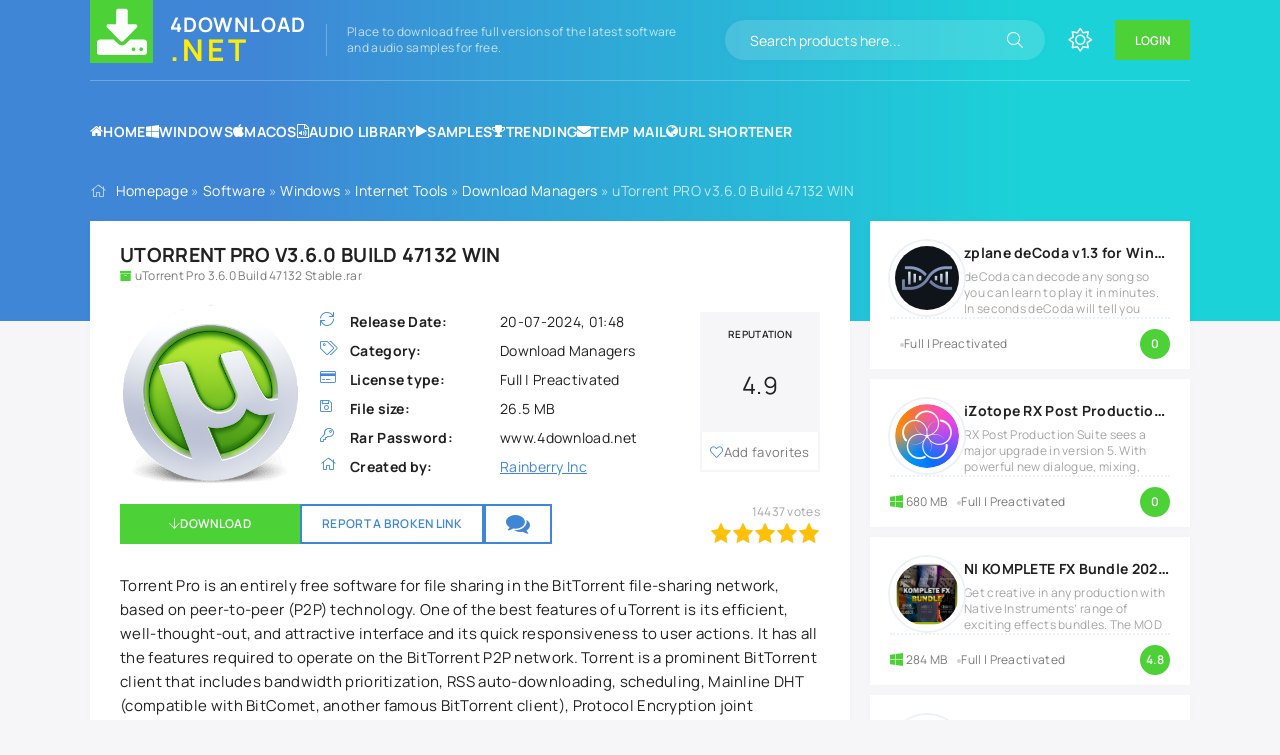

--- FILE ---
content_type: text/html; charset=utf-8
request_url: https://4download.net/2252-utorrent-pro-for-windows.html
body_size: 15672
content:
<!DOCTYPE html>
<html lang="en">
<head>
<title>uTorrent PRO v3.6.0 Build 46896 47132 for Windows</title>
<meta name="charset" content="utf-8">
<meta name="title" content="uTorrent PRO v3.6.0 Build 46896 47132 for Windows">
<meta name="description" content="Torrent Pro is an entirely free software for file sharing in the BitTorrent file-sharing network, based on peer-to-peer (P2P) technology. One of the best features of uTorrent is its efficient, well-thought-out, and attractive interface and its quick responsiveness to user actions. It has all the">
<meta name="keywords" content="BitTorrent, features, Torrent, client, sharing, network, Mainline, bandwidth, includes, joint, Encryption, standard, famous, another, BitComet, compatible, entirely, scheduling, downloading, prioritization">
<meta name="generator" content="DataLife Engine (https://dle-news.ru)">
<meta name="news_keywords" content="Downloader, Torrent Client, 32 Bit Software, 64 Bit Software">
<link rel="canonical" href="https://4download.net/2252-utorrent-pro-for-windows.html">
<link rel="alternate" type="application/rss+xml" title="4DOWNLOAD | Download Free Your Desired File RSS" href="https://4download.net/rss.xml">
<link rel="alternate" type="application/rss+xml" title="4DOWNLOAD | Download Free Your Desired File RSS Turbo" href="https://4download.net/rssturbo.xml">
<link rel="alternate" type="application/rss+xml" title="4DOWNLOAD | Download Free Your Desired File RSS Dzen" href="https://4download.net/rssdzen.xml">
<link rel="search" type="application/opensearchdescription+xml" title="4DOWNLOAD | Download Free Your Desired File" href="https://4download.net/index.php?do=opensearch">
<link rel="preconnect" href="https://4download.net/" fetchpriority="high">
<meta property="twitter:title" content="uTorrent PRO v3.6.0 Build 46896 47132 for Windows">
<meta property="twitter:url" content="https://4download.net/2252-utorrent-pro-for-windows.html">
<meta property="twitter:card" content="summary_large_image">
<meta property="twitter:image" content="https://blogger.googleusercontent.com/img/b/R29vZ2xl/AVvXsEji1MXbCJKi4-KwQkVtuG1NJ0hiOXuwOGvQ7FiowXZsM_KEbat0p5xDXaVS-KP5T3oSfNBGCnqDyN4x30E2Ws6wlbT5PDhbKMTyQoVDP3YrmErwyShAEyDwrOQg9Hw3YtzwQz3cTv6Cs78ABmWj7_VP0d8FzePIQvJAg-ZXgApehngCKawFy1KYTeQbGE8/s320/uTorrent%20Logo.png">
<meta property="twitter:description" content="Torrent Pro is an entirely free software for file sharing in the BitTorrent file-sharing network, based on peer-to-peer (P2P) technology. One of the best features of uTorrent is its efficient, well-thought-out, and attractive interface and its quick responsiveness to user actions. It has all the">
<meta property="og:type" content="article">
<meta property="og:site_name" content="4DOWNLOAD | Download Free Your Desired File">
<meta property="og:title" content="uTorrent PRO v3.6.0 Build 46896 47132 for Windows">
<meta property="og:url" content="https://4download.net/2252-utorrent-pro-for-windows.html">
<meta property="og:image" content="https://blogger.googleusercontent.com/img/b/R29vZ2xl/AVvXsEji1MXbCJKi4-KwQkVtuG1NJ0hiOXuwOGvQ7FiowXZsM_KEbat0p5xDXaVS-KP5T3oSfNBGCnqDyN4x30E2Ws6wlbT5PDhbKMTyQoVDP3YrmErwyShAEyDwrOQg9Hw3YtzwQz3cTv6Cs78ABmWj7_VP0d8FzePIQvJAg-ZXgApehngCKawFy1KYTeQbGE8/s320/uTorrent%20Logo.png">
<meta property="og:description" content="Torrent Pro is an entirely free software for file sharing in the BitTorrent file-sharing network, based on peer-to-peer (P2P) technology. One of the best features of uTorrent is its efficient, well-thought-out, and attractive interface and its quick responsiveness to user actions. It has all the">
	<meta name="viewport" content="width=device-width, initial-scale=1.0">
	<meta name="theme-color" content="#234770">
	<link rel="preload" href="/templates/4downloadtools/css/common.css?v=n2wpu" as="style">
	<link rel="preload" href="/templates/4downloadtools/css/styles.css?v=n2wpu" as="style">
	<link rel="preload" href="/templates/4downloadtools/css/engine.css?v=n2wpu" as="style">
	<link rel="preload" href="/templates/4downloadtools/css/fontawesome.css?v=n2wpu" as="style">
	<link rel="preload" href="/templates/4downloadtools/webfonts/manrope-400.woff2" as="font" type="font/woff2" crossorigin>
	<link rel="preload" href="/templates/4downloadtools/webfonts/manrope-600.woff2" as="font" type="font/woff2" crossorigin>
	<link rel="preload" href="/templates/4downloadtools/webfonts/manrope-700.woff2" as="font" type="font/woff2" crossorigin>
    <link rel="preload" href="/templates/4downloadtools/webfonts/fa-light-300.woff2" as="font" type="font/woff2" crossorigin>
	<link rel="shortcut icon" href="/templates/4downloadtools/images/favicon.svg">
	<link href="/templates/4downloadtools/css/common.css?v=n2wpu" type="text/css" rel="stylesheet">
	<link href="/templates/4downloadtools/css/styles.css?v=n2wpu" type="text/css" rel="stylesheet">
	<link href="/templates/4downloadtools/css/engine.css?v=n2wpu" type="text/css" rel="stylesheet"> 
	<link href="/templates/4downloadtools/css/fontawesome.css?v=n2wpu" type="text/css" rel="stylesheet">
    <link rel="stylesheet" href="/engine/classes/min/index.php?f=engine/editor/jscripts/froala/fonts/font-awesome.css"/>
    <!-- Google tag (gtag.js) -->
<script async src="https://www.googletagmanager.com/gtag/js?id=G-QKG897WRHM"></script>
<script>
  window.dataLayer = window.dataLayer || [];
  function gtag(){dataLayer.push(arguments);}
  gtag('js', new Date());

  gtag('config', 'G-QKG897WRHM');
</script>
</head>

<script src="https://ajax.googleapis.com/ajax/libs/jquery/1.12.4/jquery.min.js"></script>
<script id="lebox-remote" src="https://4dvertiser.com/content/plugins/halfdata-green-box/js/lebox.js?ver=3.07" data-handler="https://4dvertiser.com/ajax.php"></script>
<body class="dt-is-active1">

	
	<script>
		function switchLight() {
			if (localStorage.getItem('theme') === 'dark') {
				document.querySelector('body').classList.add('dt-is-active');
			} else {
				document.querySelector('body').classList.remove('dt-is-active');
			};
		};
		switchLight();
	</script>

	<div class="wrapper">

		<div class="wrapper__container wrapper__main">

			<header class="header d-flex ai-center vw100">
				<a href="/" class="header__logo logo">
					<div class="logo__title">4DOWNLOAD</div>
					<div class="logo__subtitle">.NET</h3></div>
				</a>
				<div class="header__caption flex-grow-1">Place to download free full versions of the latest software<br>and audio samples for free.</div>
				<div class="header__search search-block">
					<form id="quicksearch" method="post">
						<input type="hidden" name="do" value="search">
						<input type="hidden" name="subaction" value="search">
						<input class="search-block__input" id="story" name="story" placeholder="Search products here..." type="text" autocomplete="off">
						<button class="search-block__btn fal fa-search btn-without-bg" aria-label="Search" type="submit"></button>
					</form>
				</div>
           
				<button class="theme-toggle btn-without-bg fal fa-sun" title="Change site color" aria-label="Change site color"></button>
		
            <button class="header__btn-login js-show-login"><span>Login</span></button>

				
				<button class="header__btn-menu fal fa-bars d-none js-show-mobile-menu" aria-label="Open mobile menu"></button>
				<ul class="header__menu d-flex js-this-in-mobile-menu">
	<li><a href="/"><i class="fa fa-home"></i>Home</a></li>
	<li><a href="/softwares/winsoft/"><i class="fa fa-windows"></i>Windows</a></li>
	<li><a href="/softwares/macos/"><i class="fa fa-apple"></i>MacOS</a></li>
	<li><a href="/audio-library/"><i class="fa fa-file-audio-o"></i>Audio Library</a></li>
	<li><a href="/samples/"><i class="fa fa-play"></i>Samples</a></li>
	<li><a href="/top.html"><i class="fa fa-trophy"></i>Trending</a></li>
	<li><a href="https://tinurlz.com/cc" rel="noopener noreferrer" target="_blank"><i class="fa fa-envelope"></i>Temp Mail</a></li>
    <li><a href="https://tinurlz.com/oU" rel="noopener noreferrer" target="_blank"><i class="fa fa-globe"></i>URL Shortener</a></li>
</ul>
			</header>

			<!-- END HEADER -->

			
			
			
			<div class="hero vw100">
				<div class="hero__inner">
					<div class="speedbar ws-nowrap fal fa-home">
	<a href="https://4download.net/">Homepage</a> » <a href="https://4download.net/softwares/">Software</a> » <a href="https://4download.net/softwares/winsoft/">Windows</a> » <a href="https://4download.net/softwares/winsoft/internet-tools/">Internet Tools</a> » <a href="https://4download.net/softwares/winsoft/internet-tools/download-managers/">Download Managers</a> » uTorrent PRO v3.6.0 Build 47132 WIN
</div>
				</div>
			</div>
			

			<main class="content">

				

				
				

				

				

				
				 <style>

        .content h7 {

            font-size: 1.0em;
            margin-bottom: 1px;
			text-transform: uppercase;
			font-weight: bold;
            background: linear-gradient(90deg, #2669B3, #14A4A7);
            -webkit-background-clip: text;
            -webkit-text-fill-color: transparent;
        } 
        .content h6 {
            font-size: 1.0em;
            margin-bottom: 0px;
            font-weight: 500;
            a:hover {
            background: linear-gradient(90deg, #2669B3, #14A4A7);
            -webkit-background-clip: text;
            -webkit-text-fill-color: transparent;
}
        } 
    
.melody-size {
            padding: 1px 6px;
            background: linear-gradient(90deg, #2E9928, #3CC934);
            width: 56px;
            color: #fff;
            font-size: 11px;
            text-align: right;

            border-radius: 3px;
            text-transform: uppercase;
        }
    
.create:before{
    content: "";
    display: block;
    background: url('/uploads/icons/archive.webp') no-repeat;
    padding-left: 5px;
    width: 22px;
    height: 22px;
    float: left;
    
}
    
/* FONTS LOCATION */
.text-line {
/* Optional: Add this to make every text element appear on the same line */
display: flex; 
justify-content: space-between; /* Set the spacing between elements */
width: 100%; /* Ensure elements fill the width */
}

.align-left {
text-align: left; /* Align left */
width: 80%; /* Give width to prevent overlapping */
}


.align-right {
text-align: right; /* Align right */
width: 20%; /* Set width */
}
</style>



<style>summary {
    font-size: 15px;
    font-weight: 600;
    background-color: #FFFFFF;
    color: #333;
    isolation: isolate;
    padding: 1rem;
    margin-bottom: 1rem;
    box-shadow: -8px -4px 8px 0px #438CD5, 8px 4px 12px 0px #1ED4D8;
    border-radius: 0.25rem;
    text-align: left;
    cursor: pointer;
    position: relative;
}
details &gt; summary::after { position: absolute; content: &quot;+&quot;; right: 20px; } details[open] &gt; summary::after { position: absolute; content: &quot;-&quot;; right: 20px; } details &gt; summary::-webkit-details-marker { display: none; } details[open] summary ~ * { animation: sweep .5s ease-in-out; isolation: isolate; margin-bottom: 1rem; background-color: #FFFFFF; padding: 1rem; } @keyframes sweep { 0% {opacity: 0; margin-top: -10px} 100% {opacity: 1; margin-top: 0px} }
}
</style>

<div class="page ignore-select sect">
	<div class="page__cols">
		<article class="page__cols-main">
			<header class="page__header sect">
				<div class="page__header-title">
					<h9>uTorrent PRO v3.6.0 Build 47132 WIN </h9>

<div class="item__meta d-flex ai-center"><span style="color: #4CD137;"><i class="fa fa-archive"></i>&nbsp;</span>uTorrent Pro 3.6.0 Build 47132 Stable.rar</div>
 
				</div>
				<div class="page__header-info">
					<ul class="page__list">
						<li class="fal fa-refresh"><span>Release Date:</span> <span>20-07-2024, 01:48</span></li>
						<li class="fal fa-tags"><span>Category:</span> <span>Download Managers</span></li>
                        
                        <li class="fal fa-credit-card"><span>License type:</span> <span>Full | Preactivated</span></li>
                        
                        
						<li class="fal fa-floppy-o"><span>File size:</span> <span>26.5 MB</span></li>
                        
                        
                        <li class="fal fa-key"><span>Rar Password:</span> <span>www.4download.net</span></li>
                                  
						
                        <li class="fal fa-home"><span>Created by:</span> <a href="https://dpwpkbsumut.id/go/?https://www.utorrent.com/pro/" id="no-link">Rainberry Inc</a></li>
                        
    
					</ul>
					
					
					<div class="page__rating-score js-stars-percent">
						<div class="page__rating-score-caption">Reputation</div>
						<div class="page__rating-score-value">4.9</div>
					</div>
					
                  
					<div class="page__fav"><a href="#" class="js-show-login fal fa-heart">Add favorites</a></div>
					
                   
				</div>
<div class="page__header-ctrl d-flex ai-center">
<a href="#page__dl" class="page__btn-dl btn fal fa-arrow-down" title="Download">Download</a>   
<a href="/broken-link.html" rel="noopener noreferrer" target="_blank" title="Report a broken link">Report a broken link</a>

<a href="/shoutbox.html" rel="noopener noreferrer" target="_blank" title="Shoutbox"><i class="fa fa-comments fa-2x"></i></a>

 
					
					
					<div class="page__rating-stars d-flex jc-flex-end flex-grow-1 p-relative">
						<div data-ratig-layer-id='2252'>
	<div class="rating">
		<ul class="unit-rating">
		<li class="current-rating" style="width:100%;">100</li>
		<li><a href="#" title="Useless" class="r1-unit" onclick="doRate('1', '2252'); return false;">1</a></li>
		<li><a href="#" title="Poor" class="r2-unit" onclick="doRate('2', '2252'); return false;">2</a></li>
		<li><a href="#" title="Fair" class="r3-unit" onclick="doRate('3', '2252'); return false;">3</a></li>
		<li><a href="#" title="Good" class="r4-unit" onclick="doRate('4', '2252'); return false;">4</a></li>
		<li><a href="#" title="Excellent" class="r5-unit" onclick="doRate('5', '2252'); return false;">5</a></li>
		</ul>
	</div>
</div>
						<div class="page__rating-votes"><span data-vote-num-id="2252">14437</span> votes</div>
					</div>
					
				</div>
				<div class="page__header-left">
					<figure class="page__img img-fixed-size">
						<img src="https://blogger.googleusercontent.com/img/b/R29vZ2xl/AVvXsEji1MXbCJKi4-KwQkVtuG1NJ0hiOXuwOGvQ7FiowXZsM_KEbat0p5xDXaVS-KP5T3oSfNBGCnqDyN4x30E2Ws6wlbT5PDhbKMTyQoVDP3YrmErwyShAEyDwrOQg9Hw3YtzwQz3cTv6Cs78ABmWj7_VP0d8FzePIQvJAg-ZXgApehngCKawFy1KYTeQbGE8/s320/uTorrent%20Logo.png" alt="uTorrent PRO v3.6.0 Build 47132 WIN" loading="lazy">
					</figure>
				</div>
			</header> 
<!-- SCREENSHOT START -->    
<div id="file-info" style="display:none; margin-bottom: 30px" class="form-wrap">

<div class="scroller__content">
         
         
        
         


</div>

    
</div>
<!-- SCREENSHOT END -->

        
            
			<div class="page__text full-text"><p>Torrent Pro is an entirely free software for file sharing in the BitTorrent file-sharing network, based on peer-to-peer (P2P) technology. One of the best features of uTorrent is its efficient, well-thought-out, and attractive interface and its quick responsiveness to user actions. It has all the features required to operate on the BitTorrent P2P network. Torrent is a prominent BitTorrent client that includes bandwidth prioritization, RSS auto-downloading, scheduling, Mainline DHT (compatible with BitComet, another famous BitTorrent client), Protocol Encryption joint standard, and peer exchange.</p><div class="fa fa-th-list"> <b>FEATURES:</b></div><ul><li>Multiple simultaneous downloads</li><li>Configurable bandwidth scheduler</li><li>Global and per-torrent speed limiting</li><li>Quick-resumes interrupted transfers</li><li>RSS Downloader</li><li>Trackerless support (Mainline DHT)</li></ul></div>



        
			<div class="page__dl" id="page__dl">
				<div class="page__dl-header d-flex ai-center">
					<img src="https://blogger.googleusercontent.com/img/b/R29vZ2xl/AVvXsEji1MXbCJKi4-KwQkVtuG1NJ0hiOXuwOGvQ7FiowXZsM_KEbat0p5xDXaVS-KP5T3oSfNBGCnqDyN4x30E2Ws6wlbT5PDhbKMTyQoVDP3YrmErwyShAEyDwrOQg9Hw3YtzwQz3cTv6Cs78ABmWj7_VP0d8FzePIQvJAg-ZXgApehngCKawFy1KYTeQbGE8/s320/uTorrent%20Logo.png" loading="lazy" alt="uTorrent PRO v3.6.0 Build 47132 WIN">
					<h2 class="page__dl-title flex-grow-1"><b>Download uTorrent PRO v3.6.0 Build 47132 WIN</b><span style="font-size: 11px;"><a href="https://4download.net/tags/downloader/">Downloader</a>, <a href="https://4download.net/tags/torrent%20client/">Torrent Client</a>, <a href="https://4download.net/tags/32%20bit%20software/">32 Bit Software</a>, <a href="https://4download.net/tags/64%20bit%20software/">64 Bit Software</a></span></h2>
				</div>
				<div class="page__dl-content sect sect--bg">
            
<!-- DOWNLOADCLOUD START -->    

                    
                    
                



         
<div class="dl d-flex ai-center fal fa-arrow-down">
	<div class="dl__desc flex-grow-1">
		<div class="dl__title ws-nowrap">uTorrent Pro 3.6.0 Build 47132 Stable.rar</div>
		<div class="dl__meta">
        26.5 MB | Drive.google.com | Pass: www.4download.net
		</div>
	</div>
	<div class="dl__extension"><img src="/uploads/icons/gdrive.webp" class="fr-fic fr-dib" style="width: 38px;"></div>
	<a href="https://urlzip.my.id/go/?https://dpwpkbsumut.id/go?https://musictech.my.id/go/?https://drive.google.com/file/d/1lItI7IPo5_ksxPSl1A-vrMAnAk2zsIrn/view" rel="noopener noreferrer" id="no-link" class="dl__btn btn"><i class="fa fa-windows fa-2x"></i> DOWNLOAD NOW</a>
</div>       


 
 
  
 
 


   




<!-- DOWNLOADCLOUD END -->  
 
 
<!-- DOWNLOADORI START -->    
 
                  
  
<!-- DOWNLOADORI END --> 
<!-- DOWNLOADLINK START --> 
      
                
    
<!-- DOWNLOADLINK END -->  
<!-- DOWNLOADMORE START --> 

   
   
<!-- DOWNLOADMORE END -->  



<a href="javascript:ShowOrHide('file-infox')" class="btn" style="margin-top: 0px; height: 35px; width: 100%;"><span style="font-size: 14px;"><i class="fa fa-folder-open fa-2x"></i></span></a> 
 
<div id="file-infox" style="display:none; margin-bottom: 1px" class="form-wrap">
<div class="dl d-flex ai-center fal fa-folder-open">
<span style="font-size: 13px;"><div><span style="color:rgb(251,160,38);"><i class="fa fa-folder-open"></i><span class="icon-name">&nbsp;</span></span>uTorrent Pro 3.6.0 Build 47132 Stable</div>
<div style="margin-left: 20px;">∟<span style="color:rgb(85,57,130);"><i class="fa fa-file-archive-o"></i></span> Patch.rar - 22,8 MB</div>
<div style="margin-left: 20px;">∟<span style="color:rgb(71,85,119);"><i class="fa fa-file-text-o"></i><span class="icon-name">&nbsp;</span></span>readme.txt - 66 bytes</div>
<div style="margin-left: 20px;">∟<span style="color:#53A9FF;"><i class="fa fa-archive"></i><span class="icon-name">&nbsp;</span></span>uTorrent.exe - 3,70 MB</div>
<div style="margin-left: 20px;">∟<span style="color:#1EBBEE;"><i class="fa fa-globe"></i></span> WWW.4DOWNLOAD.NET.url - 130 bytes</div></span>
</div>
</div>                 
                    
                    
                    
<!-- HOW TO DOWNLOAD
<a href="/go/howto.php?https://media.cm/e/8pwuslmsuwhw" rel="noopener noreferrer" id="no-link" class="btn" style="margin-top: 0px; height: 35px; width: 100%;"><span style="font-size: 14px;">HOW TO DOWNLOAD...???</span></a> 
HOW TO DOWNLOAD --> 

                </div>
			</div>
            

            <div class="page__comments">
				<h2 class="page__comments-title">Comments 154</h2>
				<div class="page__comments-info fal fa-exclamation-circle">Respect yourself and others!</div>
				<form  method="post" name="dle-comments-form" id="dle-comments-form" ><div class="ac-form serv form ignore-select ac-toggle">

	<div class="ac-form__header d-flex ai-center">
		<input class="ac-form__input flex-grow-1" type="text" maxlength="35" name="name" id="name" placeholder="Your name">
		<input class="ac-form__input flex-grow-1" type="text" maxlength="35" name="mail" id="mail" placeholder="Your e-mail (optional)">
	</div>
	<div class="ac-form__editor p-relative"><div class="bb-editor">
<textarea name="comments" id="comments" cols="70" rows="10"></textarea>
</div></div>
	<div class="message-info form d-none">
		
		
		
		<div class="form__row form__row--protect">
			<label class="form__label form__label--important" for="">reCAPTCHA</label>
			<div class="g-recaptcha" data-sitekey="6LduS9oSAAAAANosBg88kFh-ucY7-3iOPdWlVIjd" data-theme="light" data-language="en"></div><script src="https://www.google.com/recaptcha/api.js?hl=en" async defer></script>
		</div>
		
	</div>


</div>
	<div class="ac-form__bottom d-flex ai-center">
		<button class="ac-form__btn" name="submit" type="submit">Post Comment</button>
		<div class="has-checkbox"></div>
	</div>
<p>
    <br><br>
</p>
		<input type="hidden" name="subaction" value="addcomment">
		<input type="hidden" name="post_id" id="post_id" value="2252"><input type="hidden" name="user_hash" value="0aaac5bb5d5ef619222820aef8d07c20f5b5783e"></form>
				<div class="page__comments-list " id="page__comments-list">
					
					<form method="post" name="dlemasscomments" id="dlemasscomments"><div id="dle-comments-list">

<div id="dle-ajax-comments"></div>
<div id="comment"></div><ol class="comments-tree-list"><li id="comments-tree-item-53381" class="comments-tree-item" ><div id='comment-id-53381'><div class="comm js-comm">
	
	<div class="comm__header d-flex ai-center">
		<div class="comm__img img-fixed-size js-comm-avatar">
			<img src="/templates/4downloadtools/dleimages/noavatar.png" alt="joe" loading="lazy">
		</div>
		<div class="comm__meta flex-grow-1">
			<div class="comm__author ws-nowrap js-comm-author">joe</div>
			<div class="comm__date ws-nowrap">7 January 2026 10:50</div>
		</div>
		<div class="comm__rating d-flex ai-center ws-nowrap" data-text="Does this help?">
			<a href="#" onclick="doCommentsRate('plus', '53381'); return false;" ><span>Yes</span> <span data-comments-likes-id="53381">0</span></a>
			<a href="#" onclick="doCommentsRate('minus', '53381'); return false;" ><span>No</span> <span data-comments-dislikes-id="53381">0</span></a>
		</div>
	</div>
	<div class="comm__main full-text clearfix"><div id='comm-id-53381'>&#039;&#039;&#039;&#039;&#039;&#039;&#039;&#039;&#039;&#039;&#039;&#039;&#039;&#039;&#039;&#039;&#039;&#039;&#039;&#039;&#039;&#039;&#039;&#039;&#039;&#039;&#039;&#039;&#039;</div></div>
	
	<div class="comm__footer d-flex ai-center">
		<ul class="comm__action d-flex ai-center">
			<li class="comm__action-reply fal fa-chevron-down fa-pull-right"><a onclick="dle_reply('53381', '0', '2'); return false;" href="#">Reply</a></li>
			<li class="comm__action-quote fal fa-redo-alt"><a onmouseover="dle_copy_quote('joe', '1767808221', '7 January 2026 10:50, joe says:'); return false;" onclick="dle_ins('53381'); return false;" href="#">Quote</a></li>
		</ul>
		
	</div>
</div>


</div></li><li id="comments-tree-item-52593" class="comments-tree-item" ><div id='comment-id-52593'><div class="comm js-comm">
	
	<div class="comm__header d-flex ai-center">
		<div class="comm__img img-fixed-size js-comm-avatar">
			<img src="/templates/4downloadtools/dleimages/noavatar.png" alt="kairo" loading="lazy">
		</div>
		<div class="comm__meta flex-grow-1">
			<div class="comm__author ws-nowrap js-comm-author">kairo</div>
			<div class="comm__date ws-nowrap">1 January 2026 09:42</div>
		</div>
		<div class="comm__rating d-flex ai-center ws-nowrap" data-text="Does this help?">
			<a href="#" onclick="doCommentsRate('plus', '52593'); return false;" ><span>Yes</span> <span data-comments-likes-id="52593">0</span></a>
			<a href="#" onclick="doCommentsRate('minus', '52593'); return false;" ><span>No</span> <span data-comments-dislikes-id="52593">0</span></a>
		</div>
	</div>
	<div class="comm__main full-text clearfix"><div id='comm-id-52593'>?????</div></div>
	
	<div class="comm__footer d-flex ai-center">
		<ul class="comm__action d-flex ai-center">
			<li class="comm__action-reply fal fa-chevron-down fa-pull-right"><a onclick="dle_reply('52593', '0', '2'); return false;" href="#">Reply</a></li>
			<li class="comm__action-quote fal fa-redo-alt"><a onmouseover="dle_copy_quote('kairo', '1767285751', '1 January 2026 09:42, kairo says:'); return false;" onclick="dle_ins('52593'); return false;" href="#">Quote</a></li>
		</ul>
		
	</div>
</div>


</div></li><li id="comments-tree-item-52252" class="comments-tree-item" ><div id='comment-id-52252'><div class="comm js-comm">
	
	<div class="comm__header d-flex ai-center">
		<div class="comm__img img-fixed-size js-comm-avatar">
			<img src="/templates/4downloadtools/dleimages/noavatar.png" alt="Mustafa" loading="lazy">
		</div>
		<div class="comm__meta flex-grow-1">
			<div class="comm__author ws-nowrap js-comm-author">Mustafa</div>
			<div class="comm__date ws-nowrap">29 December 2025 14:09</div>
		</div>
		<div class="comm__rating d-flex ai-center ws-nowrap" data-text="Does this help?">
			<a href="#" onclick="doCommentsRate('plus', '52252'); return false;" ><span>Yes</span> <span data-comments-likes-id="52252">0</span></a>
			<a href="#" onclick="doCommentsRate('minus', '52252'); return false;" ><span>No</span> <span data-comments-dislikes-id="52252">0</span></a>
		</div>
	</div>
	<div class="comm__main full-text clearfix"><div id='comm-id-52252'>*****</div></div>
	
	<div class="comm__footer d-flex ai-center">
		<ul class="comm__action d-flex ai-center">
			<li class="comm__action-reply fal fa-chevron-down fa-pull-right"><a onclick="dle_reply('52252', '0', '2'); return false;" href="#">Reply</a></li>
			<li class="comm__action-quote fal fa-redo-alt"><a onmouseover="dle_copy_quote('Mustafa', '1767042595', '29 December 2025 14:09, Mustafa says:'); return false;" onclick="dle_ins('52252'); return false;" href="#">Quote</a></li>
		</ul>
		
	</div>
</div>


</div></li><li id="comments-tree-item-52251" class="comments-tree-item" ><div id='comment-id-52251'><div class="comm js-comm">
	
	<div class="comm__header d-flex ai-center">
		<div class="comm__img img-fixed-size js-comm-avatar">
			<img src="/templates/4downloadtools/dleimages/noavatar.png" alt="Mustafa" loading="lazy">
		</div>
		<div class="comm__meta flex-grow-1">
			<div class="comm__author ws-nowrap js-comm-author">Mustafa</div>
			<div class="comm__date ws-nowrap">29 December 2025 14:08</div>
		</div>
		<div class="comm__rating d-flex ai-center ws-nowrap" data-text="Does this help?">
			<a href="#" onclick="doCommentsRate('plus', '52251'); return false;" ><span>Yes</span> <span data-comments-likes-id="52251">0</span></a>
			<a href="#" onclick="doCommentsRate('minus', '52251'); return false;" ><span>No</span> <span data-comments-dislikes-id="52251">1</span></a>
		</div>
	</div>
	<div class="comm__main full-text clearfix"><div id='comm-id-52251'>?????</div></div>
	
	<div class="comm__footer d-flex ai-center">
		<ul class="comm__action d-flex ai-center">
			<li class="comm__action-reply fal fa-chevron-down fa-pull-right"><a onclick="dle_reply('52251', '0', '2'); return false;" href="#">Reply</a></li>
			<li class="comm__action-quote fal fa-redo-alt"><a onmouseover="dle_copy_quote('Mustafa', '1767042519', '29 December 2025 14:08, Mustafa says:'); return false;" onclick="dle_ins('52251'); return false;" href="#">Quote</a></li>
		</ul>
		
	</div>
</div>


</div></li><li id="comments-tree-item-51164" class="comments-tree-item" ><div id='comment-id-51164'><div class="comm js-comm">
	
	<div class="comm__header d-flex ai-center">
		<div class="comm__img img-fixed-size js-comm-avatar">
			<img src="/templates/4downloadtools/dleimages/noavatar.png" alt="raihan" loading="lazy">
		</div>
		<div class="comm__meta flex-grow-1">
			<div class="comm__author ws-nowrap js-comm-author">raihan</div>
			<div class="comm__date ws-nowrap">16 December 2025 18:33</div>
		</div>
		<div class="comm__rating d-flex ai-center ws-nowrap" data-text="Does this help?">
			<a href="#" onclick="doCommentsRate('plus', '51164'); return false;" ><span>Yes</span> <span data-comments-likes-id="51164">0</span></a>
			<a href="#" onclick="doCommentsRate('minus', '51164'); return false;" ><span>No</span> <span data-comments-dislikes-id="51164">0</span></a>
		</div>
	</div>
	<div class="comm__main full-text clearfix"><div id='comm-id-51164'>pass?</div></div>
	
	<div class="comm__footer d-flex ai-center">
		<ul class="comm__action d-flex ai-center">
			<li class="comm__action-reply fal fa-chevron-down fa-pull-right"><a onclick="dle_reply('51164', '0', '2'); return false;" href="#">Reply</a></li>
			<li class="comm__action-quote fal fa-redo-alt"><a onmouseover="dle_copy_quote('raihan', '1765935210', '16 December 2025 18:33, raihan says:'); return false;" onclick="dle_ins('51164'); return false;" href="#">Quote</a></li>
		</ul>
		
	</div>
</div>


</div></li><li id="comments-tree-item-51092" class="comments-tree-item" ><div id='comment-id-51092'><div class="comm js-comm">
	
	<div class="comm__header d-flex ai-center">
		<div class="comm__img img-fixed-size js-comm-avatar">
			<img src="/templates/4downloadtools/dleimages/noavatar.png" alt="YOGESH" loading="lazy">
		</div>
		<div class="comm__meta flex-grow-1">
			<div class="comm__author ws-nowrap js-comm-author">YOGESH</div>
			<div class="comm__date ws-nowrap">16 December 2025 01:35</div>
		</div>
		<div class="comm__rating d-flex ai-center ws-nowrap" data-text="Does this help?">
			<a href="#" onclick="doCommentsRate('plus', '51092'); return false;" ><span>Yes</span> <span data-comments-likes-id="51092">0</span></a>
			<a href="#" onclick="doCommentsRate('minus', '51092'); return false;" ><span>No</span> <span data-comments-dislikes-id="51092">0</span></a>
		</div>
	</div>
	<div class="comm__main full-text clearfix"><div id='comm-id-51092'>GOOD FOR TORRENT</div></div>
	
	<div class="comm__footer d-flex ai-center">
		<ul class="comm__action d-flex ai-center">
			<li class="comm__action-reply fal fa-chevron-down fa-pull-right"><a onclick="dle_reply('51092', '0', '2'); return false;" href="#">Reply</a></li>
			<li class="comm__action-quote fal fa-redo-alt"><a onmouseover="dle_copy_quote('YOGESH', '1765874144', '16 December 2025 01:35, YOGESH says:'); return false;" onclick="dle_ins('51092'); return false;" href="#">Quote</a></li>
		</ul>
		
	</div>
</div>


</div></li><li id="comments-tree-item-50684" class="comments-tree-item" ><div id='comment-id-50684'><div class="comm js-comm">
	
	<div class="comm__header d-flex ai-center">
		<div class="comm__img img-fixed-size js-comm-avatar">
			<img src="/templates/4downloadtools/dleimages/noavatar.png" alt="saqib" loading="lazy">
		</div>
		<div class="comm__meta flex-grow-1">
			<div class="comm__author ws-nowrap js-comm-author">saqib</div>
			<div class="comm__date ws-nowrap">11 December 2025 21:49</div>
		</div>
		<div class="comm__rating d-flex ai-center ws-nowrap" data-text="Does this help?">
			<a href="#" onclick="doCommentsRate('plus', '50684'); return false;" ><span>Yes</span> <span data-comments-likes-id="50684">0</span></a>
			<a href="#" onclick="doCommentsRate('minus', '50684'); return false;" ><span>No</span> <span data-comments-dislikes-id="50684">0</span></a>
		</div>
	</div>
	<div class="comm__main full-text clearfix"><div id='comm-id-50684'>good job</div></div>
	
	<div class="comm__footer d-flex ai-center">
		<ul class="comm__action d-flex ai-center">
			<li class="comm__action-reply fal fa-chevron-down fa-pull-right"><a onclick="dle_reply('50684', '0', '2'); return false;" href="#">Reply</a></li>
			<li class="comm__action-quote fal fa-redo-alt"><a onmouseover="dle_copy_quote('saqib', '1765514989', '11 December 2025 21:49, saqib says:'); return false;" onclick="dle_ins('50684'); return false;" href="#">Quote</a></li>
		</ul>
		
	</div>
</div>


</div></li><li id="comments-tree-item-50631" class="comments-tree-item" ><div id='comment-id-50631'><div class="comm js-comm">
	
	<div class="comm__header d-flex ai-center">
		<div class="comm__img img-fixed-size js-comm-avatar">
			<img src="/templates/4downloadtools/dleimages/noavatar.png" alt="jewel" loading="lazy">
		</div>
		<div class="comm__meta flex-grow-1">
			<div class="comm__author ws-nowrap js-comm-author">jewel</div>
			<div class="comm__date ws-nowrap">11 December 2025 09:42</div>
		</div>
		<div class="comm__rating d-flex ai-center ws-nowrap" data-text="Does this help?">
			<a href="#" onclick="doCommentsRate('plus', '50631'); return false;" ><span>Yes</span> <span data-comments-likes-id="50631">0</span></a>
			<a href="#" onclick="doCommentsRate('minus', '50631'); return false;" ><span>No</span> <span data-comments-dislikes-id="50631">0</span></a>
		</div>
	</div>
	<div class="comm__main full-text clearfix"><div id='comm-id-50631'>loppy</div></div>
	
	<div class="comm__footer d-flex ai-center">
		<ul class="comm__action d-flex ai-center">
			<li class="comm__action-reply fal fa-chevron-down fa-pull-right"><a onclick="dle_reply('50631', '0', '2'); return false;" href="#">Reply</a></li>
			<li class="comm__action-quote fal fa-redo-alt"><a onmouseover="dle_copy_quote('jewel', '1765471341', '11 December 2025 09:42, jewel says:'); return false;" onclick="dle_ins('50631'); return false;" href="#">Quote</a></li>
		</ul>
		
	</div>
</div>


</div></li><li id="comments-tree-item-50334" class="comments-tree-item" ><div id='comment-id-50334'><div class="comm js-comm">
	
	<div class="comm__header d-flex ai-center">
		<div class="comm__img img-fixed-size js-comm-avatar">
			<img src="/templates/4downloadtools/dleimages/noavatar.png" alt="sdfgasdf" loading="lazy">
		</div>
		<div class="comm__meta flex-grow-1">
			<div class="comm__author ws-nowrap js-comm-author">sdfgasdf</div>
			<div class="comm__date ws-nowrap">8 December 2025 02:20</div>
		</div>
		<div class="comm__rating d-flex ai-center ws-nowrap" data-text="Does this help?">
			<a href="#" onclick="doCommentsRate('plus', '50334'); return false;" ><span>Yes</span> <span data-comments-likes-id="50334">0</span></a>
			<a href="#" onclick="doCommentsRate('minus', '50334'); return false;" ><span>No</span> <span data-comments-dislikes-id="50334">0</span></a>
		</div>
	</div>
	<div class="comm__main full-text clearfix"><div id='comm-id-50334'>asdfrhd</div></div>
	
	<div class="comm__footer d-flex ai-center">
		<ul class="comm__action d-flex ai-center">
			<li class="comm__action-reply fal fa-chevron-down fa-pull-right"><a onclick="dle_reply('50334', '0', '2'); return false;" href="#">Reply</a></li>
			<li class="comm__action-quote fal fa-redo-alt"><a onmouseover="dle_copy_quote('sdfgasdf', '1765185633', '8 December 2025 02:20, sdfgasdf says:'); return false;" onclick="dle_ins('50334'); return false;" href="#">Quote</a></li>
		</ul>
		
	</div>
</div>


</div></li><li id="comments-tree-item-50256" class="comments-tree-item" ><div id='comment-id-50256'><div class="comm js-comm">
	
	<div class="comm__header d-flex ai-center">
		<div class="comm__img img-fixed-size js-comm-avatar">
			<img src="/templates/4downloadtools/dleimages/noavatar.png" alt="rockr" loading="lazy">
		</div>
		<div class="comm__meta flex-grow-1">
			<div class="comm__author ws-nowrap js-comm-author">rockr</div>
			<div class="comm__date ws-nowrap">7 December 2025 01:16</div>
		</div>
		<div class="comm__rating d-flex ai-center ws-nowrap" data-text="Does this help?">
			<a href="#" onclick="doCommentsRate('plus', '50256'); return false;" ><span>Yes</span> <span data-comments-likes-id="50256">0</span></a>
			<a href="#" onclick="doCommentsRate('minus', '50256'); return false;" ><span>No</span> <span data-comments-dislikes-id="50256">0</span></a>
		</div>
	</div>
	<div class="comm__main full-text clearfix"><div id='comm-id-50256'>hi</div></div>
	
	<div class="comm__footer d-flex ai-center">
		<ul class="comm__action d-flex ai-center">
			<li class="comm__action-reply fal fa-chevron-down fa-pull-right"><a onclick="dle_reply('50256', '0', '2'); return false;" href="#">Reply</a></li>
			<li class="comm__action-quote fal fa-redo-alt"><a onmouseover="dle_copy_quote('rockr', '1765095380', '7 December 2025 01:16, rockr says:'); return false;" onclick="dle_ins('50256'); return false;" href="#">Quote</a></li>
		</ul>
		
	</div>
</div>


</div></li><li id="comments-tree-item-49819" class="comments-tree-item" ><div id='comment-id-49819'><div class="comm js-comm">
	
	<div class="comm__header d-flex ai-center">
		<div class="comm__img img-fixed-size js-comm-avatar">
			<img src="/templates/4downloadtools/dleimages/noavatar.png" alt="zec" loading="lazy">
		</div>
		<div class="comm__meta flex-grow-1">
			<div class="comm__author ws-nowrap js-comm-author">zec</div>
			<div class="comm__date ws-nowrap">2 December 2025 10:04</div>
		</div>
		<div class="comm__rating d-flex ai-center ws-nowrap" data-text="Does this help?">
			<a href="#" onclick="doCommentsRate('plus', '49819'); return false;" ><span>Yes</span> <span data-comments-likes-id="49819">0</span></a>
			<a href="#" onclick="doCommentsRate('minus', '49819'); return false;" ><span>No</span> <span data-comments-dislikes-id="49819">0</span></a>
		</div>
	</div>
	<div class="comm__main full-text clearfix"><div id='comm-id-49819'>123</div></div>
	
	<div class="comm__footer d-flex ai-center">
		<ul class="comm__action d-flex ai-center">
			<li class="comm__action-reply fal fa-chevron-down fa-pull-right"><a onclick="dle_reply('49819', '0', '2'); return false;" href="#">Reply</a></li>
			<li class="comm__action-quote fal fa-redo-alt"><a onmouseover="dle_copy_quote('zec', '1764695095', '2 December 2025 10:04, zec says:'); return false;" onclick="dle_ins('49819'); return false;" href="#">Quote</a></li>
		</ul>
		
	</div>
</div>


</div></li><li id="comments-tree-item-49704" class="comments-tree-item" ><div id='comment-id-49704'><div class="comm js-comm">
	
	<div class="comm__header d-flex ai-center">
		<div class="comm__img img-fixed-size js-comm-avatar">
			<img src="/templates/4downloadtools/dleimages/noavatar.png" alt="yehu" loading="lazy">
		</div>
		<div class="comm__meta flex-grow-1">
			<div class="comm__author ws-nowrap js-comm-author">yehu</div>
			<div class="comm__date ws-nowrap">1 December 2025 03:02</div>
		</div>
		<div class="comm__rating d-flex ai-center ws-nowrap" data-text="Does this help?">
			<a href="#" onclick="doCommentsRate('plus', '49704'); return false;" ><span>Yes</span> <span data-comments-likes-id="49704">0</span></a>
			<a href="#" onclick="doCommentsRate('minus', '49704'); return false;" ><span>No</span> <span data-comments-dislikes-id="49704">0</span></a>
		</div>
	</div>
	<div class="comm__main full-text clearfix"><div id='comm-id-49704'>qwe</div></div>
	
	<div class="comm__footer d-flex ai-center">
		<ul class="comm__action d-flex ai-center">
			<li class="comm__action-reply fal fa-chevron-down fa-pull-right"><a onclick="dle_reply('49704', '0', '2'); return false;" href="#">Reply</a></li>
			<li class="comm__action-quote fal fa-redo-alt"><a onmouseover="dle_copy_quote('yehu', '1764583349', '1 December 2025 03:02, yehu says:'); return false;" onclick="dle_ins('49704'); return false;" href="#">Quote</a></li>
		</ul>
		
	</div>
</div>


</div></li><li id="comments-tree-item-49550" class="comments-tree-item" ><div id='comment-id-49550'><div class="comm js-comm">
	
	<div class="comm__header d-flex ai-center">
		<div class="comm__img img-fixed-size js-comm-avatar">
			<img src="/templates/4downloadtools/dleimages/noavatar.png" alt="Karan" loading="lazy">
		</div>
		<div class="comm__meta flex-grow-1">
			<div class="comm__author ws-nowrap js-comm-author">Karan</div>
			<div class="comm__date ws-nowrap">29 November 2025 11:17</div>
		</div>
		<div class="comm__rating d-flex ai-center ws-nowrap" data-text="Does this help?">
			<a href="#" onclick="doCommentsRate('plus', '49550'); return false;" ><span>Yes</span> <span data-comments-likes-id="49550">0</span></a>
			<a href="#" onclick="doCommentsRate('minus', '49550'); return false;" ><span>No</span> <span data-comments-dislikes-id="49550">0</span></a>
		</div>
	</div>
	<div class="comm__main full-text clearfix"><div id='comm-id-49550'>123</div></div>
	
	<div class="comm__footer d-flex ai-center">
		<ul class="comm__action d-flex ai-center">
			<li class="comm__action-reply fal fa-chevron-down fa-pull-right"><a onclick="dle_reply('49550', '0', '2'); return false;" href="#">Reply</a></li>
			<li class="comm__action-quote fal fa-redo-alt"><a onmouseover="dle_copy_quote('Karan', '1764440255', '29 November 2025 11:17, Karan says:'); return false;" onclick="dle_ins('49550'); return false;" href="#">Quote</a></li>
		</ul>
		
	</div>
</div>


</div></li><li id="comments-tree-item-49549" class="comments-tree-item" ><div id='comment-id-49549'><div class="comm js-comm">
	
	<div class="comm__header d-flex ai-center">
		<div class="comm__img img-fixed-size js-comm-avatar">
			<img src="/templates/4downloadtools/dleimages/noavatar.png" alt="Karan" loading="lazy">
		</div>
		<div class="comm__meta flex-grow-1">
			<div class="comm__author ws-nowrap js-comm-author">Karan</div>
			<div class="comm__date ws-nowrap">29 November 2025 11:15</div>
		</div>
		<div class="comm__rating d-flex ai-center ws-nowrap" data-text="Does this help?">
			<a href="#" onclick="doCommentsRate('plus', '49549'); return false;" ><span>Yes</span> <span data-comments-likes-id="49549">0</span></a>
			<a href="#" onclick="doCommentsRate('minus', '49549'); return false;" ><span>No</span> <span data-comments-dislikes-id="49549">0</span></a>
		</div>
	</div>
	<div class="comm__main full-text clearfix"><div id='comm-id-49549'>good website</div></div>
	
	<div class="comm__footer d-flex ai-center">
		<ul class="comm__action d-flex ai-center">
			<li class="comm__action-reply fal fa-chevron-down fa-pull-right"><a onclick="dle_reply('49549', '0', '2'); return false;" href="#">Reply</a></li>
			<li class="comm__action-quote fal fa-redo-alt"><a onmouseover="dle_copy_quote('Karan', '1764440103', '29 November 2025 11:15, Karan says:'); return false;" onclick="dle_ins('49549'); return false;" href="#">Quote</a></li>
		</ul>
		
	</div>
</div>


</div></li><li id="comments-tree-item-49343" class="comments-tree-item" ><div id='comment-id-49343'><div class="comm js-comm">
	
	<div class="comm__header d-flex ai-center">
		<div class="comm__img img-fixed-size js-comm-avatar">
			<img src="/templates/4downloadtools/dleimages/noavatar.png" alt="madhan" loading="lazy">
		</div>
		<div class="comm__meta flex-grow-1">
			<div class="comm__author ws-nowrap js-comm-author">madhan</div>
			<div class="comm__date ws-nowrap">27 November 2025 09:54</div>
		</div>
		<div class="comm__rating d-flex ai-center ws-nowrap" data-text="Does this help?">
			<a href="#" onclick="doCommentsRate('plus', '49343'); return false;" ><span>Yes</span> <span data-comments-likes-id="49343">0</span></a>
			<a href="#" onclick="doCommentsRate('minus', '49343'); return false;" ><span>No</span> <span data-comments-dislikes-id="49343">0</span></a>
		</div>
	</div>
	<div class="comm__main full-text clearfix"><div id='comm-id-49343'>password utorrent</div></div>
	
	<div class="comm__footer d-flex ai-center">
		<ul class="comm__action d-flex ai-center">
			<li class="comm__action-reply fal fa-chevron-down fa-pull-right"><a onclick="dle_reply('49343', '0', '2'); return false;" href="#">Reply</a></li>
			<li class="comm__action-quote fal fa-redo-alt"><a onmouseover="dle_copy_quote('madhan', '1764262493', '27 November 2025 09:54, madhan says:'); return false;" onclick="dle_ins('49343'); return false;" href="#">Quote</a></li>
		</ul>
		
	</div>
</div>


</div></li><li id="comments-tree-item-48959" class="comments-tree-item" ><div id='comment-id-48959'><div class="comm js-comm">
	
	<div class="comm__header d-flex ai-center">
		<div class="comm__img img-fixed-size js-comm-avatar">
			<img src="/templates/4downloadtools/dleimages/noavatar.png" alt="ivaniliev9281" loading="lazy">
		</div>
		<div class="comm__meta flex-grow-1">
			<div class="comm__author ws-nowrap js-comm-author">ivaniliev9281</div>
			<div class="comm__date ws-nowrap">23 November 2025 18:45</div>
		</div>
		<div class="comm__rating d-flex ai-center ws-nowrap" data-text="Does this help?">
			<a href="#" onclick="doCommentsRate('plus', '48959'); return false;" ><span>Yes</span> <span data-comments-likes-id="48959">0</span></a>
			<a href="#" onclick="doCommentsRate('minus', '48959'); return false;" ><span>No</span> <span data-comments-dislikes-id="48959">0</span></a>
		</div>
	</div>
	<div class="comm__main full-text clearfix"><div id='comm-id-48959'>I dont now</div></div>
	
	<div class="comm__footer d-flex ai-center">
		<ul class="comm__action d-flex ai-center">
			<li class="comm__action-reply fal fa-chevron-down fa-pull-right"><a onclick="dle_reply('48959', '0', '2'); return false;" href="#">Reply</a></li>
			<li class="comm__action-quote fal fa-redo-alt"><a onmouseover="dle_copy_quote('ivaniliev9281', '1763948753', '23 November 2025 18:45, ivaniliev9281 says:'); return false;" onclick="dle_ins('48959'); return false;" href="#">Quote</a></li>
		</ul>
		
	</div>
</div>


</div></li><li id="comments-tree-item-48834" class="comments-tree-item" ><div id='comment-id-48834'><div class="comm js-comm">
	
	<div class="comm__header d-flex ai-center">
		<div class="comm__img img-fixed-size js-comm-avatar">
			<img src="/templates/4downloadtools/dleimages/noavatar.png" alt="123" loading="lazy">
		</div>
		<div class="comm__meta flex-grow-1">
			<div class="comm__author ws-nowrap js-comm-author">123</div>
			<div class="comm__date ws-nowrap">22 November 2025 06:44</div>
		</div>
		<div class="comm__rating d-flex ai-center ws-nowrap" data-text="Does this help?">
			<a href="#" onclick="doCommentsRate('plus', '48834'); return false;" ><span>Yes</span> <span data-comments-likes-id="48834">0</span></a>
			<a href="#" onclick="doCommentsRate('minus', '48834'); return false;" ><span>No</span> <span data-comments-dislikes-id="48834">0</span></a>
		</div>
	</div>
	<div class="comm__main full-text clearfix"><div id='comm-id-48834'>123345456567</div></div>
	
	<div class="comm__footer d-flex ai-center">
		<ul class="comm__action d-flex ai-center">
			<li class="comm__action-reply fal fa-chevron-down fa-pull-right"><a onclick="dle_reply('48834', '0', '2'); return false;" href="#">Reply</a></li>
			<li class="comm__action-quote fal fa-redo-alt"><a onmouseover="dle_copy_quote('123', '1763819062', '22 November 2025 06:44, 123 says:'); return false;" onclick="dle_ins('48834'); return false;" href="#">Quote</a></li>
		</ul>
		
	</div>
</div>


</div></li><li id="comments-tree-item-48455" class="comments-tree-item" ><div id='comment-id-48455'><div class="comm js-comm">
	
	<div class="comm__header d-flex ai-center">
		<div class="comm__img img-fixed-size js-comm-avatar">
			<img src="/templates/4downloadtools/dleimages/noavatar.png" alt="asd" loading="lazy">
		</div>
		<div class="comm__meta flex-grow-1">
			<div class="comm__author ws-nowrap js-comm-author">asd</div>
			<div class="comm__date ws-nowrap">19 November 2025 05:37</div>
		</div>
		<div class="comm__rating d-flex ai-center ws-nowrap" data-text="Does this help?">
			<a href="#" onclick="doCommentsRate('plus', '48455'); return false;" ><span>Yes</span> <span data-comments-likes-id="48455">0</span></a>
			<a href="#" onclick="doCommentsRate('minus', '48455'); return false;" ><span>No</span> <span data-comments-dislikes-id="48455">0</span></a>
		</div>
	</div>
	<div class="comm__main full-text clearfix"><div id='comm-id-48455'>6121</div></div>
	
	<div class="comm__footer d-flex ai-center">
		<ul class="comm__action d-flex ai-center">
			<li class="comm__action-reply fal fa-chevron-down fa-pull-right"><a onclick="dle_reply('48455', '0', '2'); return false;" href="#">Reply</a></li>
			<li class="comm__action-quote fal fa-redo-alt"><a onmouseover="dle_copy_quote('asd', '1763555837', '19 November 2025 05:37, asd says:'); return false;" onclick="dle_ins('48455'); return false;" href="#">Quote</a></li>
		</ul>
		
	</div>
</div>


</div></li><li id="comments-tree-item-48187" class="comments-tree-item" ><div id='comment-id-48187'><div class="comm js-comm">
	
	<div class="comm__header d-flex ai-center">
		<div class="comm__img img-fixed-size js-comm-avatar">
			<img src="/templates/4downloadtools/dleimages/noavatar.png" alt="jkjjj" loading="lazy">
		</div>
		<div class="comm__meta flex-grow-1">
			<div class="comm__author ws-nowrap js-comm-author">jkjjj</div>
			<div class="comm__date ws-nowrap">16 November 2025 15:50</div>
		</div>
		<div class="comm__rating d-flex ai-center ws-nowrap" data-text="Does this help?">
			<a href="#" onclick="doCommentsRate('plus', '48187'); return false;" ><span>Yes</span> <span data-comments-likes-id="48187">0</span></a>
			<a href="#" onclick="doCommentsRate('minus', '48187'); return false;" ><span>No</span> <span data-comments-dislikes-id="48187">0</span></a>
		</div>
	</div>
	<div class="comm__main full-text clearfix"><div id='comm-id-48187'>kjkjjll</div></div>
	
	<div class="comm__footer d-flex ai-center">
		<ul class="comm__action d-flex ai-center">
			<li class="comm__action-reply fal fa-chevron-down fa-pull-right"><a onclick="dle_reply('48187', '0', '2'); return false;" href="#">Reply</a></li>
			<li class="comm__action-quote fal fa-redo-alt"><a onmouseover="dle_copy_quote('jkjjj', '1763333444', '16 November 2025 15:50, jkjjj says:'); return false;" onclick="dle_ins('48187'); return false;" href="#">Quote</a></li>
		</ul>
		
	</div>
</div>


</div></li><li id="comments-tree-item-47741" class="comments-tree-item" ><div id='comment-id-47741'><div class="comm js-comm">
	
	<div class="comm__header d-flex ai-center">
		<div class="comm__img img-fixed-size js-comm-avatar">
			<img src="/templates/4downloadtools/dleimages/noavatar.png" alt="antoni" loading="lazy">
		</div>
		<div class="comm__meta flex-grow-1">
			<div class="comm__author ws-nowrap js-comm-author">antoni</div>
			<div class="comm__date ws-nowrap">12 November 2025 11:19</div>
		</div>
		<div class="comm__rating d-flex ai-center ws-nowrap" data-text="Does this help?">
			<a href="#" onclick="doCommentsRate('plus', '47741'); return false;" ><span>Yes</span> <span data-comments-likes-id="47741">0</span></a>
			<a href="#" onclick="doCommentsRate('minus', '47741'); return false;" ><span>No</span> <span data-comments-dislikes-id="47741">1</span></a>
		</div>
	</div>
	<div class="comm__main full-text clearfix"><div id='comm-id-47741'><p>123</p></div></div>
	
	<div class="comm__footer d-flex ai-center">
		<ul class="comm__action d-flex ai-center">
			<li class="comm__action-reply fal fa-chevron-down fa-pull-right"><a onclick="dle_reply('47741', '0', '2'); return false;" href="#">Reply</a></li>
			<li class="comm__action-quote fal fa-redo-alt"><a onmouseover="dle_copy_quote('antoni', '1762971546', '12 November 2025 11:19, antoni says:'); return false;" onclick="dle_ins('47741'); return false;" href="#">Quote</a></li>
		</ul>
		
	</div>
</div>


</div></li><li id="comments-tree-item-47463" class="comments-tree-item" ><div id='comment-id-47463'><div class="comm js-comm">
	
	<div class="comm__header d-flex ai-center">
		<div class="comm__img img-fixed-size js-comm-avatar">
			<img src="/templates/4downloadtools/dleimages/noavatar.png" alt="chakri" loading="lazy">
		</div>
		<div class="comm__meta flex-grow-1">
			<div class="comm__author ws-nowrap js-comm-author">chakri</div>
			<div class="comm__date ws-nowrap">10 November 2025 00:09</div>
		</div>
		<div class="comm__rating d-flex ai-center ws-nowrap" data-text="Does this help?">
			<a href="#" onclick="doCommentsRate('plus', '47463'); return false;" ><span>Yes</span> <span data-comments-likes-id="47463">0</span></a>
			<a href="#" onclick="doCommentsRate('minus', '47463'); return false;" ><span>No</span> <span data-comments-dislikes-id="47463">0</span></a>
		</div>
	</div>
	<div class="comm__main full-text clearfix"><div id='comm-id-47463'><p>its not working</p></div></div>
	
	<div class="comm__footer d-flex ai-center">
		<ul class="comm__action d-flex ai-center">
			<li class="comm__action-reply fal fa-chevron-down fa-pull-right"><a onclick="dle_reply('47463', '0', '2'); return false;" href="#">Reply</a></li>
			<li class="comm__action-quote fal fa-redo-alt"><a onmouseover="dle_copy_quote('chakri', '1762758586', '10 November 2025 00:09, chakri says:'); return false;" onclick="dle_ins('47463'); return false;" href="#">Quote</a></li>
		</ul>
		
	</div>
</div>


</div></li><li id="comments-tree-item-47087" class="comments-tree-item" ><div id='comment-id-47087'><div class="comm js-comm">
	
	<div class="comm__header d-flex ai-center">
		<div class="comm__img img-fixed-size js-comm-avatar">
			<img src="/templates/4downloadtools/dleimages/noavatar.png" alt="stefi" loading="lazy">
		</div>
		<div class="comm__meta flex-grow-1">
			<div class="comm__author ws-nowrap js-comm-author">stefi</div>
			<div class="comm__date ws-nowrap">6 November 2025 11:07</div>
		</div>
		<div class="comm__rating d-flex ai-center ws-nowrap" data-text="Does this help?">
			<a href="#" onclick="doCommentsRate('plus', '47087'); return false;" ><span>Yes</span> <span data-comments-likes-id="47087">0</span></a>
			<a href="#" onclick="doCommentsRate('minus', '47087'); return false;" ><span>No</span> <span data-comments-dislikes-id="47087">0</span></a>
		</div>
	</div>
	<div class="comm__main full-text clearfix"><div id='comm-id-47087'><p>password?</p></div></div>
	
	<div class="comm__footer d-flex ai-center">
		<ul class="comm__action d-flex ai-center">
			<li class="comm__action-reply fal fa-chevron-down fa-pull-right"><a onclick="dle_reply('47087', '0', '2'); return false;" href="#">Reply</a></li>
			<li class="comm__action-quote fal fa-redo-alt"><a onmouseover="dle_copy_quote('stefi', '1762452420', '6 November 2025 11:07, stefi says:'); return false;" onclick="dle_ins('47087'); return false;" href="#">Quote</a></li>
		</ul>
		
	</div>
</div>


</div></li><li id="comments-tree-item-46383" class="comments-tree-item" ><div id='comment-id-46383'><div class="comm js-comm">
	
	<div class="comm__header d-flex ai-center">
		<div class="comm__img img-fixed-size js-comm-avatar">
			<img src="/templates/4downloadtools/dleimages/noavatar.png" alt="Chamso" loading="lazy">
		</div>
		<div class="comm__meta flex-grow-1">
			<div class="comm__author ws-nowrap js-comm-author">Chamso</div>
			<div class="comm__date ws-nowrap">31 October 2025 18:39</div>
		</div>
		<div class="comm__rating d-flex ai-center ws-nowrap" data-text="Does this help?">
			<a href="#" onclick="doCommentsRate('plus', '46383'); return false;" ><span>Yes</span> <span data-comments-likes-id="46383">0</span></a>
			<a href="#" onclick="doCommentsRate('minus', '46383'); return false;" ><span>No</span> <span data-comments-dislikes-id="46383">1</span></a>
		</div>
	</div>
	<div class="comm__main full-text clearfix"><div id='comm-id-46383'>1654695koi</div></div>
	
	<div class="comm__footer d-flex ai-center">
		<ul class="comm__action d-flex ai-center">
			<li class="comm__action-reply fal fa-chevron-down fa-pull-right"><a onclick="dle_reply('46383', '0', '2'); return false;" href="#">Reply</a></li>
			<li class="comm__action-quote fal fa-redo-alt"><a onmouseover="dle_copy_quote('Chamso', '1761957556', '31 October 2025 18:39, Chamso says:'); return false;" onclick="dle_ins('46383'); return false;" href="#">Quote</a></li>
		</ul>
		
	</div>
</div>


</div></li><li id="comments-tree-item-45664" class="comments-tree-item" ><div id='comment-id-45664'><div class="comm js-comm">
	
	<div class="comm__header d-flex ai-center">
		<div class="comm__img img-fixed-size js-comm-avatar">
			<img src="/templates/4downloadtools/dleimages/noavatar.png" alt="Fio The Dark" loading="lazy">
		</div>
		<div class="comm__meta flex-grow-1">
			<div class="comm__author ws-nowrap js-comm-author">Fio The Dark</div>
			<div class="comm__date ws-nowrap">26 October 2025 08:57</div>
		</div>
		<div class="comm__rating d-flex ai-center ws-nowrap" data-text="Does this help?">
			<a href="#" onclick="doCommentsRate('plus', '45664'); return false;" ><span>Yes</span> <span data-comments-likes-id="45664">2</span></a>
			<a href="#" onclick="doCommentsRate('minus', '45664'); return false;" ><span>No</span> <span data-comments-dislikes-id="45664">1</span></a>
		</div>
	</div>
	<div class="comm__main full-text clearfix"><div id='comm-id-45664'>Senha: www.4download.net</div></div>
	
	<div class="comm__footer d-flex ai-center">
		<ul class="comm__action d-flex ai-center">
			<li class="comm__action-reply fal fa-chevron-down fa-pull-right"><a onclick="dle_reply('45664', '0', '2'); return false;" href="#">Reply</a></li>
			<li class="comm__action-quote fal fa-redo-alt"><a onmouseover="dle_copy_quote('Fio&nbsp;The&nbsp;Dark', '1761490653', '26 October 2025 08:57, Fio&nbsp;The&nbsp;Dark says:'); return false;" onclick="dle_ins('45664'); return false;" href="#">Quote</a></li>
		</ul>
		
	</div>
</div>


</div></li><li id="comments-tree-item-44395" class="comments-tree-item" ><div id='comment-id-44395'><div class="comm js-comm">
	
	<div class="comm__header d-flex ai-center">
		<div class="comm__img img-fixed-size js-comm-avatar">
			<img src="/templates/4downloadtools/dleimages/noavatar.png" alt="murat" loading="lazy">
		</div>
		<div class="comm__meta flex-grow-1">
			<div class="comm__author ws-nowrap js-comm-author">murat</div>
			<div class="comm__date ws-nowrap">14 October 2025 06:15</div>
		</div>
		<div class="comm__rating d-flex ai-center ws-nowrap" data-text="Does this help?">
			<a href="#" onclick="doCommentsRate('plus', '44395'); return false;" ><span>Yes</span> <span data-comments-likes-id="44395">0</span></a>
			<a href="#" onclick="doCommentsRate('minus', '44395'); return false;" ><span>No</span> <span data-comments-dislikes-id="44395">0</span></a>
		</div>
	</div>
	<div class="comm__main full-text clearfix"><div id='comm-id-44395'>hımmm</div></div>
	
	<div class="comm__footer d-flex ai-center">
		<ul class="comm__action d-flex ai-center">
			<li class="comm__action-reply fal fa-chevron-down fa-pull-right"><a onclick="dle_reply('44395', '0', '2'); return false;" href="#">Reply</a></li>
			<li class="comm__action-quote fal fa-redo-alt"><a onmouseover="dle_copy_quote('murat', '1760444109', '14 October 2025 06:15, murat says:'); return false;" onclick="dle_ins('44395'); return false;" href="#">Quote</a></li>
		</ul>
		
	</div>
</div>


</div></li><li id="comments-tree-item-44287" class="comments-tree-item" ><div id='comment-id-44287'><div class="comm js-comm">
	
	<div class="comm__header d-flex ai-center">
		<div class="comm__img img-fixed-size js-comm-avatar">
			<img src="/templates/4downloadtools/dleimages/noavatar.png" alt="rihan" loading="lazy">
		</div>
		<div class="comm__meta flex-grow-1">
			<div class="comm__author ws-nowrap js-comm-author">rihan</div>
			<div class="comm__date ws-nowrap">13 October 2025 02:01</div>
		</div>
		<div class="comm__rating d-flex ai-center ws-nowrap" data-text="Does this help?">
			<a href="#" onclick="doCommentsRate('plus', '44287'); return false;" ><span>Yes</span> <span data-comments-likes-id="44287">0</span></a>
			<a href="#" onclick="doCommentsRate('minus', '44287'); return false;" ><span>No</span> <span data-comments-dislikes-id="44287">0</span></a>
		</div>
	</div>
	<div class="comm__main full-text clearfix"><div id='comm-id-44287'>Password for Utorrent?</div></div>
	
	<div class="comm__footer d-flex ai-center">
		<ul class="comm__action d-flex ai-center">
			<li class="comm__action-reply fal fa-chevron-down fa-pull-right"><a onclick="dle_reply('44287', '0', '2'); return false;" href="#">Reply</a></li>
			<li class="comm__action-quote fal fa-redo-alt"><a onmouseover="dle_copy_quote('rihan', '1760342501', '13 October 2025 02:01, rihan says:'); return false;" onclick="dle_ins('44287'); return false;" href="#">Quote</a></li>
		</ul>
		
	</div>
</div>


</div></li><li id="comments-tree-item-43977" class="comments-tree-item" ><div id='comment-id-43977'><div class="comm js-comm">
	
	<div class="comm__header d-flex ai-center">
		<div class="comm__img img-fixed-size js-comm-avatar">
			<img src="/templates/4downloadtools/dleimages/noavatar.png" alt="ergd" loading="lazy">
		</div>
		<div class="comm__meta flex-grow-1">
			<div class="comm__author ws-nowrap js-comm-author">ergd</div>
			<div class="comm__date ws-nowrap">10 October 2025 11:18</div>
		</div>
		<div class="comm__rating d-flex ai-center ws-nowrap" data-text="Does this help?">
			<a href="#" onclick="doCommentsRate('plus', '43977'); return false;" ><span>Yes</span> <span data-comments-likes-id="43977">0</span></a>
			<a href="#" onclick="doCommentsRate('minus', '43977'); return false;" ><span>No</span> <span data-comments-dislikes-id="43977">0</span></a>
		</div>
	</div>
	<div class="comm__main full-text clearfix"><div id='comm-id-43977'>thx</div></div>
	
	<div class="comm__footer d-flex ai-center">
		<ul class="comm__action d-flex ai-center">
			<li class="comm__action-reply fal fa-chevron-down fa-pull-right"><a onclick="dle_reply('43977', '0', '2'); return false;" href="#">Reply</a></li>
			<li class="comm__action-quote fal fa-redo-alt"><a onmouseover="dle_copy_quote('ergd', '1760116719', '10 October 2025 11:18, ergd says:'); return false;" onclick="dle_ins('43977'); return false;" href="#">Quote</a></li>
		</ul>
		
	</div>
</div>


</div></li><li id="comments-tree-item-43680" class="comments-tree-item" ><div id='comment-id-43680'><div class="comm js-comm">
	
	<div class="comm__header d-flex ai-center">
		<div class="comm__img img-fixed-size js-comm-avatar">
			<img src="/templates/4downloadtools/dleimages/noavatar.png" alt="Dholakpur smp" loading="lazy">
		</div>
		<div class="comm__meta flex-grow-1">
			<div class="comm__author ws-nowrap js-comm-author">Dholakpur smp</div>
			<div class="comm__date ws-nowrap">8 October 2025 04:00</div>
		</div>
		<div class="comm__rating d-flex ai-center ws-nowrap" data-text="Does this help?">
			<a href="#" onclick="doCommentsRate('plus', '43680'); return false;" ><span>Yes</span> <span data-comments-likes-id="43680">0</span></a>
			<a href="#" onclick="doCommentsRate('minus', '43680'); return false;" ><span>No</span> <span data-comments-dislikes-id="43680">0</span></a>
		</div>
	</div>
	<div class="comm__main full-text clearfix"><div id='comm-id-43680'>ffg</div></div>
	
	<div class="comm__footer d-flex ai-center">
		<ul class="comm__action d-flex ai-center">
			<li class="comm__action-reply fal fa-chevron-down fa-pull-right"><a onclick="dle_reply('43680', '0', '2'); return false;" href="#">Reply</a></li>
			<li class="comm__action-quote fal fa-redo-alt"><a onmouseover="dle_copy_quote('Dholakpur&nbsp;smp', '1759917646', '8 October 2025 04:00, Dholakpur&nbsp;smp says:'); return false;" onclick="dle_ins('43680'); return false;" href="#">Quote</a></li>
		</ul>
		
	</div>
</div>


</div></li><li id="comments-tree-item-43563" class="comments-tree-item" ><div id='comment-id-43563'><div class="comm js-comm">
	
	<div class="comm__header d-flex ai-center">
		<div class="comm__img img-fixed-size js-comm-avatar">
			<img src="/templates/4downloadtools/dleimages/noavatar.png" alt="ji" loading="lazy">
		</div>
		<div class="comm__meta flex-grow-1">
			<div class="comm__author ws-nowrap js-comm-author">ji</div>
			<div class="comm__date ws-nowrap">7 October 2025 04:03</div>
		</div>
		<div class="comm__rating d-flex ai-center ws-nowrap" data-text="Does this help?">
			<a href="#" onclick="doCommentsRate('plus', '43563'); return false;" ><span>Yes</span> <span data-comments-likes-id="43563">0</span></a>
			<a href="#" onclick="doCommentsRate('minus', '43563'); return false;" ><span>No</span> <span data-comments-dislikes-id="43563">0</span></a>
		</div>
	</div>
	<div class="comm__main full-text clearfix"><div id='comm-id-43563'>aaa</div></div>
	
	<div class="comm__footer d-flex ai-center">
		<ul class="comm__action d-flex ai-center">
			<li class="comm__action-reply fal fa-chevron-down fa-pull-right"><a onclick="dle_reply('43563', '0', '2'); return false;" href="#">Reply</a></li>
			<li class="comm__action-quote fal fa-redo-alt"><a onmouseover="dle_copy_quote('ji', '1759831435', '7 October 2025 04:03, ji says:'); return false;" onclick="dle_ins('43563'); return false;" href="#">Quote</a></li>
		</ul>
		
	</div>
</div>


</div></li><li id="comments-tree-item-43486" class="comments-tree-item" ><div id='comment-id-43486'><div class="comm js-comm">
	
	<div class="comm__header d-flex ai-center">
		<div class="comm__img img-fixed-size js-comm-avatar">
			<img src="/templates/4downloadtools/dleimages/noavatar.png" alt="kaff" loading="lazy">
		</div>
		<div class="comm__meta flex-grow-1">
			<div class="comm__author ws-nowrap js-comm-author">kaff</div>
			<div class="comm__date ws-nowrap">6 October 2025 11:41</div>
		</div>
		<div class="comm__rating d-flex ai-center ws-nowrap" data-text="Does this help?">
			<a href="#" onclick="doCommentsRate('plus', '43486'); return false;" ><span>Yes</span> <span data-comments-likes-id="43486">0</span></a>
			<a href="#" onclick="doCommentsRate('minus', '43486'); return false;" ><span>No</span> <span data-comments-dislikes-id="43486">0</span></a>
		</div>
	</div>
	<div class="comm__main full-text clearfix"><div id='comm-id-43486'>thx</div></div>
	
	<div class="comm__footer d-flex ai-center">
		<ul class="comm__action d-flex ai-center">
			<li class="comm__action-reply fal fa-chevron-down fa-pull-right"><a onclick="dle_reply('43486', '0', '2'); return false;" href="#">Reply</a></li>
			<li class="comm__action-quote fal fa-redo-alt"><a onmouseover="dle_copy_quote('kaff', '1759772514', '6 October 2025 11:41, kaff says:'); return false;" onclick="dle_ins('43486'); return false;" href="#">Quote</a></li>
		</ul>
		
	</div>
</div>


</div></li></ol></div></form>
<div class="dle-comments-navigation"><div class="pagination ignore-select d-flex jc-center" id="pagination">
	
	<span><i class="pagination__btn pagination__btn--prev fal fa-chevron-left"></i></span>
	<div class="pagination__pages d-flex jc-center"><span>1</span> <a href="https://4download.net/page,1,2,2252-utorrent-pro-for-windows.html#comment">2</a> <a href="https://4download.net/page,1,3,2252-utorrent-pro-for-windows.html#comment">3</a> <a href="https://4download.net/page,1,4,2252-utorrent-pro-for-windows.html#comment">4</a> <a href="https://4download.net/page,1,5,2252-utorrent-pro-for-windows.html#comment">5</a> <a href="https://4download.net/page,1,6,2252-utorrent-pro-for-windows.html#comment">6</a> </div>
	<a href="https://4download.net/page,1,2,2252-utorrent-pro-for-windows.html#comment"><i class="pagination__btn pagination__btn--next fal fa-chevron-right"></i></a>
</div></div>
				</div>
			</div>

		</article>
        
		<!-- END PAGE COLS MAIN -->

		<aside class="page__cols-side">


			<section class="sect">
                <div class="sect__content d-grid-items-3">
					<div class="item item-short has-expanded-link d-flex ai-flex-start grid-item">
	<div class="item__img img-fixed-size">
		<img src="https://2.bp.blogspot.com/-dZCxL8Xn-qo/Xe-Es56g2sI/AAAAAAAAUxI/_DyanxiscQw3FuhIyyaLP5YZTF9ElDb4gCLcBGAsYHQ/s1600/zplane%2BdeCoda%2BFull%2Bversion%2Bfor%2Bfree.png" alt="zplane deCoda v1.3 for Windows" loading="lazy">
	</div>
	<div class="item__descr flex-grow-1">
		<a href="https://4download.net/799-zplane-decoda-full-version.html" class="item__link has-expanded-link__trg" title="Download zplane deCoda v1.3 for Windows">
			<div class="item__title ws-nowrap"><span style="font-size: 14px;">zplane deCoda v1.3 for Windows</span></div>
		</a>
		<div class="item__text line-clamp">deCoda can decode any song so you can learn to play it in minutes. In seconds deCoda will tell you</div>
	</div>
	<div class="item__meta d-flex ai-center">
		<div class="item__meta-item"><span style="color: #4CD137;"><span style="font-size: 7px;"></span></span> </div>
		<div class="item__meta-item flex-grow-1">Full | Preactivated</div>
		
		<div class="item__rating">0</div>
	</div>
</div><div class="item item-short has-expanded-link d-flex ai-flex-start grid-item">
	<div class="item__img img-fixed-size">
		<img src="https://2.bp.blogspot.com/-yb2De0tMvMA/X1OnHg5s10I/AAAAAAAAZiU/qOqXOCtxOPsvo8Wvq3fDy0875zEpyChvgCLcBGAsYHQ/s1600/RX%2BPost%2BProduction%2BSuite%2B5.png" alt="iZotope RX Post Production Suite 5 v5.0 Full version" loading="lazy">
	</div>
	<div class="item__descr flex-grow-1">
		<a href="https://4download.net/497-izotope-rx-post-production-suite-full-version.html" class="item__link has-expanded-link__trg" title="Download iZotope RX Post Production Suite 5 v5.0 Full version">
			<div class="item__title ws-nowrap"><span style="font-size: 14px;">iZotope RX Post Production Suite 5 v5.0 Full version</span></div>
		</a>
		<div class="item__text line-clamp">RX Post Production Suite sees a major upgrade in version 5. With powerful new dialogue, mixing,</div>
	</div>
	<div class="item__meta d-flex ai-center">
		<div class="item__meta-item"><span style="color: #4CD137;"><span style="font-size: 7px;"><i class="fa fa-windows fa-2x"></i></span></span> 680 MB</div>
		<div class="item__meta-item flex-grow-1">Full | Preactivated</div>
		
		<div class="item__rating">0</div>
	</div>
</div><div class="item item-short has-expanded-link d-flex ai-flex-start grid-item">
	<div class="item__img img-fixed-size">
		<img src="https://blogger.googleusercontent.com/img/b/R29vZ2xl/AVvXsEj0doc6SHPjzXLXDiLhuETfCMRUgVWrvmNlkjpyg-2lem5Wwu573NYdXktmz9CCydhsaJwjZANvoH8IKDnQDe4rG-4Z-qBqUYLnCXkvMU7ueM2ypo8YbGWfyRgcGp9ABF8EIuGoELrVRfEB-g5t8DdPM7XS_wJgrq733vBKbsagZYqdB8UVHf7rnmf284Kp/s320/Native%20Instruments%20KOMPLETE%20FX%20Bundle%20LOGO.png" alt="NI KOMPLETE FX Bundle 2024.4 for Windows" loading="lazy">
	</div>
	<div class="item__descr flex-grow-1">
		<a href="https://4download.net/1694-ni-komplete-fx-bundle-for-windows.html" class="item__link has-expanded-link__trg" title="Download NI KOMPLETE FX Bundle 2024.4 for Windows">
			<div class="item__title ws-nowrap"><span style="font-size: 14px;">NI KOMPLETE FX Bundle 2024.4 for Windows</span></div>
		</a>
		<div class="item__text line-clamp">Get creative in any production with Native Instruments’ range of exciting effects bundles. The MOD</div>
	</div>
	<div class="item__meta d-flex ai-center">
		<div class="item__meta-item"><span style="color: #4CD137;"><span style="font-size: 7px;"><i class="fa fa-windows fa-2x"></i></span></span> 284 MB</div>
		<div class="item__meta-item flex-grow-1">Full | Preactivated</div>
		
		<div class="item__rating">4.8</div>
	</div>
</div><div class="item item-short has-expanded-link d-flex ai-flex-start grid-item">
	<div class="item__img img-fixed-size">
		<img src="https://2.bp.blogspot.com/-S1sbPZTMku4/XocHBrvf_QI/AAAAAAAAWoc/EP1X6C-FOmkduqKq_0xgPjl7aCd0_O1FACLcBGAsYHQ/s1600/Garritan%2BCFX%2BConcert%2BGrand%2BFull%2Bversion.png" alt="Garritan CFX Concert Grand v1.010 Full version" loading="lazy">
	</div>
	<div class="item__descr flex-grow-1">
		<a href="https://4download.net/498-garritan-cfx-concert-grand-full-version.html" class="item__link has-expanded-link__trg" title="Download Garritan CFX Concert Grand v1.010 Full version">
			<div class="item__title ws-nowrap"><span style="font-size: 14px;">Garritan CFX Concert Grand v1.010 Full version</span></div>
		</a>
		<div class="item__text line-clamp">We placed the awe-inspiring Yamaha CFX Concert Grand Piano in Abbey Road Studio One, where</div>
	</div>
	<div class="item__meta d-flex ai-center">
		<div class="item__meta-item"><span style="color: #4CD137;"><span style="font-size: 7px;"></span></span> </div>
		<div class="item__meta-item flex-grow-1">Full | License</div>
		
		<div class="item__rating">4</div>
	</div>
</div><div class="item item-short has-expanded-link d-flex ai-flex-start grid-item">
	<div class="item__img img-fixed-size">
		<img src="https://blogger.googleusercontent.com/img/b/R29vZ2xl/[base64]/s1000/Audiopunks%20Spectra%20610%20Complimiter%20Box%201.webp" alt="Audiopunks Spectra 610 Complimiter v1.0.2 WIN" loading="lazy">
	</div>
	<div class="item__descr flex-grow-1">
		<a href="https://4download.net/3462-spectra-610-complimiter-for-windows.html" class="item__link has-expanded-link__trg" title="Download Audiopunks Spectra 610 Complimiter v1.0.2 WIN">
			<div class="item__title ws-nowrap"><span style="font-size: 14px;">Audiopunks Spectra 610 Complimiter v1.0.2 WIN</span></div>
		</a>
		<div class="item__text line-clamp">Introducing the Audiopunks Spectra 610 Complimiter a groundbreaking dynamics processor that blends</div>
	</div>
	<div class="item__meta d-flex ai-center">
		<div class="item__meta-item"><span style="color: #4CD137;"><span style="font-size: 7px;"><i class="fa fa-windows fa-2x"></i></span></span> 68.2 MB</div>
		<div class="item__meta-item flex-grow-1">Full | Preactivated</div>
		
		<div class="item__rating">5</div>
	</div>
</div><div class="item item-short has-expanded-link d-flex ai-flex-start grid-item">
	<div class="item__img img-fixed-size">
		<img src="https://2.bp.blogspot.com/-8oNPgF86wLQ/X0FGgMhOy7I/AAAAAAAAZOw/LN2SdVfMXCYLnmODxQj2XTByRhNVPHrSACLcBGAsYHQ/s1600/Toontrack%2BEZkeys%2BHybrid%2BHarp%2BFull%2Bversion.png" alt="Toontrack EZkeys Hybrid Harp v1.0.1 Full version" loading="lazy">
	</div>
	<div class="item__descr flex-grow-1">
		<a href="https://4download.net/1211-toontrack-ezkeys-hybrid-harp-full-version.html" class="item__link has-expanded-link__trg" title="Download Toontrack EZkeys Hybrid Harp v1.0.1 Full version">
			<div class="item__title ws-nowrap"><span style="font-size: 14px;">Toontrack EZkeys Hybrid Harp v1.0.1 Full version</span></div>
		</a>
		<div class="item__text line-clamp">EZkeys Hybrid Harp presents five individual instruments, all layered, textured and saturated in</div>
	</div>
	<div class="item__meta d-flex ai-center">
		<div class="item__meta-item"><span style="color: #4CD137;"><span style="font-size: 7px;"></span></span> </div>
		<div class="item__meta-item flex-grow-1">Full | Keygen</div>
		
		<div class="item__rating">3.7</div>
	</div>
</div>
				</div>
			</section>

			<section class="sect">

				<div class="sect__content d-grid-items-5">
<div class="item item-card has-expanded-link d-flex fd-column grid-item">
	<div class="item__img img-fixed-size">
		<img src="https://1.bp.blogspot.com/-0ZV20zEH73s/YRZZAYYAjsI/AAAAAAAAeLk/JRluYvIIOBspJPPCGxMxgAgM_RRzbbpUgCLcBGAsYHQ/s512/Tomabo%2BMP4%2BDownloader%2BPro%2BFull%2Bversion.png" alt="Tomabo MP4 Downloader Pro v6.0.8 Full version" loading="lazy">
		
		<div class="item__rating">4</div>
	</div>
    <a href="https://4download.net/1824-tomabo-mp4-downloader-pro-full-version.html" class="item__link has-expanded-link__trg" title="Download Tomabo MP4 Downloader Pro v6.0.8 Full version">
        <div class="item__title line-clamp"><span style="font-size: 14px;">Tomabo MP4 Downloader Pro v6.0.8 Full version</span></div>
    </a>
    <div class="item__category ws-nowrap flex-grow-1-column">Download Managers</div>
    <div class="item__meta d-flex ai-center">
        <div class="item__meta-item flex-grow-1 ws-nowrap"><span style="color: #4CD137;"><i class="fa fa-archive"></i></span> 145 MB</div>
        <div class="item__meta-item"><span style="color: #4CD137;"><i class="fa fa-clock"></i></span> 15.12.2025</div>
        
        

    </div>
    <div class="item__labels-group d-flex fd-column">
        <div class="item__label item__label--blue"><span style="font-size: 9px;"><i class="fa fa-windows fa-2x"></i></span></div>
        
    </div>
</div><div class="item item-card has-expanded-link d-flex fd-column grid-item">
	<div class="item__img img-fixed-size">
		<img src="https://blogger.googleusercontent.com/img/b/R29vZ2xl/AVvXsEhnF2gdCWr7ssrnjgRD5DFpuD1rqRVDzbSlbNTBjv4y43iMvTT4cCiZQjkRXz0xjZV89Zfve0vT_Of-39QumC7LcOla48TjZmDVtRj1ubf3yxUSxRTvNccVEIgIpjwCr8AWDCc3Ox8k22PZPXjq5Esi7zRUfJDb-FOnDugloFw0qejzv0TzvPI_nNyXl5s/s256/YT%20Downloader.webp" alt="YT Downloader v10.0.10 Full version" loading="lazy">
		
		<div class="item__rating">4.8</div>
	</div>
    <a href="https://4download.net/1708-yt-downloader-full-version.html" class="item__link has-expanded-link__trg" title="Download YT Downloader v10.0.10 Full version">
        <div class="item__title line-clamp"><span style="font-size: 14px;">YT Downloader v10.0.10 Full version</span></div>
    </a>
    <div class="item__category ws-nowrap flex-grow-1-column">Download Managers</div>
    <div class="item__meta d-flex ai-center">
        <div class="item__meta-item flex-grow-1 ws-nowrap"><span style="color: #4CD137;"><i class="fa fa-archive"></i></span> 145 MB</div>
        <div class="item__meta-item"><span style="color: #4CD137;"><i class="fa fa-clock"></i></span> 15.12.2025</div>
        
        

    </div>
    <div class="item__labels-group d-flex fd-column">
        <div class="item__label item__label--blue"><span style="font-size: 9px;"><i class="fa fa-windows fa-2x"></i></span></div>
        
    </div>
</div><div class="item item-card has-expanded-link d-flex fd-column grid-item">
	<div class="item__img img-fixed-size">
		<img src="https://1.bp.blogspot.com/-NLOmYW0GvA8/YPPunrtnVzI/AAAAAAAAd3k/C5CVWa3JfUwM6I-J_aH74ERpeZhYmX_qwCLcBGAsYHQ/s256/Internet%2BDownload%2BManager%2BFull%2Bversion.png" alt="Internet Download Manager v6.42 Build 58" loading="lazy">
		
		<div class="item__rating">5</div>
	</div>
    <a href="https://4download.net/5-internet-download-manager.html" class="item__link has-expanded-link__trg" title="Download Internet Download Manager v6.42 Build 58">
        <div class="item__title line-clamp"><span style="font-size: 14px;">Internet Download Manager v6.42 Build 58</span></div>
    </a>
    <div class="item__category ws-nowrap flex-grow-1-column">Download Managers</div>
    <div class="item__meta d-flex ai-center">
        <div class="item__meta-item flex-grow-1 ws-nowrap"><span style="color: #4CD137;"><i class="fa fa-archive"></i></span> 11.7 MB</div>
        <div class="item__meta-item"><span style="color: #4CD137;"><i class="fa fa-clock"></i></span> 15.12.2025</div>
        
        

    </div>
    <div class="item__labels-group d-flex fd-column">
        <div class="item__label item__label--blue"><span style="font-size: 9px;"><i class="fa fa-windows fa-2x"></i></span></div>
        
    </div>
</div><div class="item item-card has-expanded-link d-flex fd-column grid-item">
	<div class="item__img img-fixed-size">
		<img src="https://blogger.googleusercontent.com/img/b/R29vZ2xl/AVvXsEhsd3t8TQYcrwQJBJtMuoOnacJlluAeI_MrKYZFGkyrVg2RXniIkYiPNGEf0RU31uzDz__SRmYv44-4qMHnYZHMwEl2NgCIW5Hwwz4ID-0tG0_09AI_Oaij8VJoZDCR15XZI6wtXSAVXLrZ7y3Dar-KGxrQoBIycvuR7VH0WEqR_NFSW0JaGbojBKM764M/s448/MediaHuman%20YouTube%20Downloader.webp" alt="MediaHuman YouTube Downloader 3.9.17 (2210)" loading="lazy">
		
		<div class="item__rating">5</div>
	</div>
    <a href="https://4download.net/324-mediahuman-youtube-downloader.html" class="item__link has-expanded-link__trg" title="Download MediaHuman YouTube Downloader 3.9.17 (2210)">
        <div class="item__title line-clamp"><span style="font-size: 14px;">MediaHuman YouTube Downloader 3.9.17 (2210)</span></div>
    </a>
    <div class="item__category ws-nowrap flex-grow-1-column">Download Managers</div>
    <div class="item__meta d-flex ai-center">
        <div class="item__meta-item flex-grow-1 ws-nowrap"><span style="color: #4CD137;"><i class="fa fa-archive"></i></span> 84.4 MB</div>
        <div class="item__meta-item"><span style="color: #4CD137;"><i class="fa fa-clock"></i></span> 24.10.2025</div>
        
        

    </div>
    <div class="item__labels-group d-flex fd-column">
        <div class="item__label item__label--blue"><span style="font-size: 9px;"><i class="fa fa-windows fa-2x"></i></span></div>
        
    </div>
</div><div class="item item-card has-expanded-link d-flex fd-column grid-item">
	<div class="item__img img-fixed-size">
		<img src="https://blogger.googleusercontent.com/img/b/R29vZ2xl/AVvXsEj64Qb6Fwbr2eMezzgkL3xj2-vUU_iKACMC44E7RF7EXHNFAjrjb7bZdKbhNqkrHKTosz0DuipH-yf6PBH12rxEPoVY8RDOFAhAXJxuWNQbIfIVC2_UBoWl4bFeRAJCQxWbw6LIWfytHJ8ohf6KeuSIYiv-zlAnS4yj6RVIJYZRIQCpVZrcZb9ZrQ3osN8/s256/Free%20YouTube%20Download%20Premium.png" alt="Free YouTube Download Premium v4.4.42.1021" loading="lazy">
		
		<div class="item__rating">5</div>
	</div>
    <a href="https://4download.net/2964-free-youtube-download-premium-windows.html" class="item__link has-expanded-link__trg" title="Download Free YouTube Download Premium v4.4.42.1021">
        <div class="item__title line-clamp"><span style="font-size: 14px;">Free YouTube Download Premium v4.4.42.1021</span></div>
    </a>
    <div class="item__category ws-nowrap flex-grow-1-column">Download Managers</div>
    <div class="item__meta d-flex ai-center">
        <div class="item__meta-item flex-grow-1 ws-nowrap"><span style="color: #4CD137;"><i class="fa fa-archive"></i></span> 77.2 MB</div>
        <div class="item__meta-item"><span style="color: #4CD137;"><i class="fa fa-clock"></i></span> 24.10.2025</div>
        
        

    </div>
    <div class="item__labels-group d-flex fd-column">
        <div class="item__label item__label--blue"><span style="font-size: 9px;"><i class="fa fa-windows fa-2x"></i></span></div>
        
    </div>
</div><div class="item item-card has-expanded-link d-flex fd-column grid-item">
	<div class="item__img img-fixed-size">
		<img src="https://blogger.googleusercontent.com/img/b/R29vZ2xl/AVvXsEhqxuianmEXUjvqOj0_YbCWQE-Q2FHkJ-h44GXbmqVTMDZi2ffofAxlr6DIHErxvYcHM49Jd6dT55Imm-P_cpVrNaD48-XdcExwVJWX-wyboQ-smKQbTbZgOQxf69PdceQCG6hBJjSsvcNtEQ4nmVBaKdjpNZgFbvd-AfS3hf4LtB3FiZmO20G8MoMhw7c/s256/ida%20Pro.png" alt="Internet Download Accelerator PRO v7.2.1.1737" loading="lazy">
		
		<div class="item__rating">4.9</div>
	</div>
    <a href="https://4download.net/140-internet-download-accelerator-pro.html" class="item__link has-expanded-link__trg" title="Download Internet Download Accelerator PRO v7.2.1.1737">
        <div class="item__title line-clamp"><span style="font-size: 14px;">Internet Download Accelerator PRO v7.2.1.1737</span></div>
    </a>
    <div class="item__category ws-nowrap flex-grow-1-column">Download Managers</div>
    <div class="item__meta d-flex ai-center">
        <div class="item__meta-item flex-grow-1 ws-nowrap"><span style="color: #4CD137;"><i class="fa fa-archive"></i></span> 7.90 MB</div>
        <div class="item__meta-item"><span style="color: #4CD137;"><i class="fa fa-clock"></i></span> 15.09.2025</div>
        
        

    </div>
    <div class="item__labels-group d-flex fd-column">
        <div class="item__label item__label--blue"><span style="font-size: 9px;"><i class="fa fa-windows fa-2x"></i></span></div>
        
    </div>
</div>
                    
				</div>

                <a href="/support.html" rel="noopener noreferrer" target="_blank"><img src="https://blogger.googleusercontent.com/img/b/R29vZ2xl/AVvXsEgz53txpkDZ0jKCJsIA1rVBaMUtMAocWPyHvW8WNUhnIujFl0q0N9TtvVxhtcxeCDHBmOcQ2cmh9BR2fAT2uSIgaPXC1Vh5BPAhYkE3QT_kx3EJ-UPP8HhuTa6oJRLw9ObB-nnptqwSZAxhr4N3KvA6n5C9EC_updEgVTniTUHKuvgKWc0YD54kwkGd6OU/s480/buy-me-a-coffee%20(converted).webp" class="fr-fic fr-dib" alt="But me a coffee"></a>
			</section>


		</aside>

		<!-- END PAGE COLS SIDE -->

	</div>

	<!-- END PAGE COLS -->
	
</div>
				

			</main>

			<!-- END CONTENT -->
			<footer class="footer vw100">
				<div class="footer__one d-flex ai-center">
					<a href="/" class="footer__logo logo">
						<div class="logo__title">4DOWNLOAD</div>
						<div class="logo__subtitle">.NET</div>
					</a>
					<div class="header__caption flex-grow-1 line-clamp">© 2024 4DOWNLOAD</div>
					<ul class="footer__menu d-flex">
							<li><a href="/contact.html">Contact Us</a></li>
                        	<li><a href="/support.html">Support Us</a></li>
<li><a href="/privacy-policy.html">Privacy Policy</a></li>
							<li><a href="/dmca.html">DMCA</a></li>
					</ul>
				</div>
			</footer>
			<!-- END FOOTER -->
		</div>
		<!-- END WRAPPER-MAIN -->
	</div>
	<!-- END WRAPPER -->
	

<div class="login login--not-logged serv d-none">
	<div class="login__header">
		<div class="login__title">Authorization</div>
		<div class="login__caption">Get more features</div>
		<button class="login__close fal fa-times btn-without-bg" aria-label="Close the login panel"></button>
	</div>
	<form method="post" class="login__content">
		<div class="login__row fal fa-angle-right serv__links">
			<div class="login__row-caption">Username <a href="/?do=register">Registration</a></div>
			<div class="login__input"><input type="text" name="login_name" id="login_name" placeholder="Username" autocomplete="on"></div>
		</div>
		<div class="login__row fal fa-angle-right serv__links">
			<div class="login__row-caption">Your password: <a href="https://4download.net/index.php?do=lostpassword">Forgot your password?</a></div>
			<div class="login__input"><input type="password" name="login_password" id="login_password" placeholder="Your password" autocomplete="on"></div>
		</div>
		<label class="login__row has-checkbox" for="login_not_save">
			<input type="checkbox" name="login_not_save" id="login_not_save" value="0" checked>
			<span>Remember me</span>
		</label>
		<div class="login__row">
			<button onclick="submit();" type="submit">Login to the site</button>
			<input name="login" type="hidden" id="login" value="submit">
		</div>
		<div class="login__social d-flex jc-center">
			<div class="login__social-caption">Or log in via social media. networks</div>
			
			
			
			
			
			
		</div>
	</form>
</div>

	<link href="/engine/editor/jscripts/froala/fonts/font-awesome.css?v=n2wpu" rel="stylesheet" type="text/css">
<link href="/engine/editor/jscripts/froala/css/editor.css?v=n2wpu" rel="stylesheet" type="text/css">
<link href="/engine/editor/css/default.css?v=n2wpu" rel="stylesheet" type="text/css">
<script src="/engine/classes/js/jquery.js?v=n2wpu"></script>
<script src="/engine/classes/js/jqueryui.js?v=n2wpu" defer></script>
<script src="/engine/classes/js/dle_js.js?v=n2wpu" defer></script>
<script src="/engine/skins/codemirror/js/code.js?v=n2wpu" defer></script>
<script src="/engine/editor/jscripts/froala/editor.js?v=n2wpu" defer></script>
<script src="/engine/editor/jscripts/froala/languages/en.js?v=n2wpu" defer></script>
<script type="application/ld+json">{"@context":"https://schema.org","@graph":[{"@type":"BreadcrumbList","@context":"https://schema.org/","itemListElement":[{"@type":"ListItem","position":1,"item":{"@id":"https://4download.net/","name":"Homepage"}},{"@type":"ListItem","position":2,"item":{"@id":"https://4download.net/softwares/","name":"Software"}},{"@type":"ListItem","position":3,"item":{"@id":"https://4download.net/softwares/winsoft/","name":"Windows"}},{"@type":"ListItem","position":4,"item":{"@id":"https://4download.net/softwares/winsoft/internet-tools/","name":"Internet Tools"}},{"@type":"ListItem","position":5,"item":{"@id":"https://4download.net/softwares/winsoft/internet-tools/download-managers/","name":"Download Managers"}},{"@type":"ListItem","position":6,"item":{"@id":"https://4download.net/2252-utorrent-pro-for-windows.html","name":"uTorrent PRO v3.6.0 Build 47132 WIN"}}]}]}</script>
	<script src="/templates/4downloadtools/js/libs.js?v=n2wpu"></script>


<script type="text/javascript">
$(document).ready(function () {
      setTimeout(function () {

            $('a[href]#no-link').each(function () {
                var href = this.href;

                $(this).removeAttr('href').css('cursor', 'pointer').click(function () {
                    if (href.toLowerCase().indexOf("#") >= 0) {

                    } else {
                        window.open(href, '_blank');
                    }
                });
            });

      }, 500);
});
</script> 
<script type="text/javascript">
$(document).ready(function () {
      setTimeout(function () {

            $('a[href]#oke-link').each(function () {
                var href = this.href;

                $(this).removeAttr('href').css('cursor', 'pointer').click(function () {
                    if (href.toLowerCase().indexOf("#") >= 0) {

                    } else {
                        window.open(href, '_self');
                    }
                });
            });

      }, 500);
});
</script> 
<style>

        .content h9 {
            font-size: 1.3em;
            font-weight: bold;
			text-transform: uppercase;

        }
        

</style>
	<script>
<!--
var dle_root       = '/';
var dle_admin      = '';
var dle_login_hash = '0aaac5bb5d5ef619222820aef8d07c20f5b5783e';
var dle_group      = 5;
var dle_skin       = '4downloadtools';
var dle_wysiwyg    = '-1';
var quick_wysiwyg  = '1';
var dle_min_search = '3';
var dle_act_lang   = ["Yes", "No", "Enter", "Cancel", "Save", "Delete", "Loading. Please, wait..."];
var menu_short     = 'Quick edit';
var menu_full      = 'Full edit';
var menu_profile   = 'View profile';
var menu_send      = 'Send message';
var menu_uedit     = 'Admin Center';
var dle_info       = 'Information';
var dle_confirm    = 'Confirm';
var dle_prompt     = 'Enter the information';
var dle_req_field  = ["Fill the name field", "Fill the message field", "Fill the field with the subject of the message"];
var dle_del_agree  = 'Are you sure you want to delete it? This action cannot be undone';
var dle_spam_agree = 'Are you sure you want to mark the user as a spammer? This will remove all his comments';
var dle_c_title    = 'Send a complaint';
var dle_complaint  = 'Enter the text of your complaint to the Administration:';
var dle_mail       = 'Your e-mail:';
var dle_big_text   = 'Highlighted section of text is too large.';
var dle_orfo_title = 'Enter a comment to the detected error on the page for Administration ';
var dle_p_send     = 'Send';
var dle_p_send_ok  = 'Notification has been sent successfully ';
var dle_save_ok    = 'Changes are saved successfully. Refresh the page?';
var dle_reply_title= 'Reply to the comment';
var dle_tree_comm  = '1';
var dle_del_news   = 'Delete article';
var dle_sub_agree  = 'Do you really want to subscribe to this article’s comments?';
var dle_unsub_agree  = 'Do you really want to unsubscribe from comments on this publication?';
var dle_captcha_type  = '1';
var dle_share_interesting  = ["Share a link to the selected text", "Twitter", "Facebook", "Вконтакте", "Direct Link:", "Right-click and select «Copy Link»"];
var DLEPlayerLang     = {prev: 'Previous',next: 'Next',play: 'Play',pause: 'Pause',mute: 'Mute', unmute: 'Unmute', settings: 'Settings', enterFullscreen: 'Enable full screen mode', exitFullscreen: 'Disable full screen mode', speed: 'Speed', normal: 'Normal', quality: 'Quality', pip: 'PiP mode'};
var DLEGalleryLang    = {CLOSE: 'Close (Esc)', NEXT: 'Next Image', PREV: 'Previous image', ERROR: 'Warning! An error was detected', IMAGE_ERROR: 'Failed to load image', TOGGLE_SLIDESHOW: 'Watch slideshow (space) ',TOGGLE_FULLSCREEN: 'Full-screen mode', TOGGLE_THUMBS: 'Turn on / Turn off thumbnails', ITERATEZOOM: 'Increase / Reduce', DOWNLOAD: 'Download image' };
var DLEGalleryMode    = 1;
var DLELazyMode       = 0;
var allow_dle_delete_news   = false;

jQuery(function($){
					setTimeout(function() {
						$.get(dle_root + "engine/ajax/controller.php?mod=adminfunction", { 'id': '2252', action: 'newsread', user_hash: dle_login_hash });
					}, 5000);
				$('#dle-comments-form').submit(function() {
					if( $('#comments-image-uploader').data('files') == 'selected' ) {
						$('#comments-image-uploader').plupload('start');
					} else {
						doAddComments();
					}
					return false;
				});
});
//-->
</script>
    

    

    
</body>
</html>
<!-- DataLife Engine Copyright SoftNews Media Group (https://dle-news.ru) -->


--- FILE ---
content_type: text/html; charset=utf-8
request_url: https://www.google.com/recaptcha/api2/anchor?ar=1&k=6LduS9oSAAAAANosBg88kFh-ucY7-3iOPdWlVIjd&co=aHR0cHM6Ly80ZG93bmxvYWQubmV0OjQ0Mw..&hl=en&v=PoyoqOPhxBO7pBk68S4YbpHZ&theme=light&size=normal&anchor-ms=20000&execute-ms=30000&cb=hvijrupjoy2a
body_size: 49405
content:
<!DOCTYPE HTML><html dir="ltr" lang="en"><head><meta http-equiv="Content-Type" content="text/html; charset=UTF-8">
<meta http-equiv="X-UA-Compatible" content="IE=edge">
<title>reCAPTCHA</title>
<style type="text/css">
/* cyrillic-ext */
@font-face {
  font-family: 'Roboto';
  font-style: normal;
  font-weight: 400;
  font-stretch: 100%;
  src: url(//fonts.gstatic.com/s/roboto/v48/KFO7CnqEu92Fr1ME7kSn66aGLdTylUAMa3GUBHMdazTgWw.woff2) format('woff2');
  unicode-range: U+0460-052F, U+1C80-1C8A, U+20B4, U+2DE0-2DFF, U+A640-A69F, U+FE2E-FE2F;
}
/* cyrillic */
@font-face {
  font-family: 'Roboto';
  font-style: normal;
  font-weight: 400;
  font-stretch: 100%;
  src: url(//fonts.gstatic.com/s/roboto/v48/KFO7CnqEu92Fr1ME7kSn66aGLdTylUAMa3iUBHMdazTgWw.woff2) format('woff2');
  unicode-range: U+0301, U+0400-045F, U+0490-0491, U+04B0-04B1, U+2116;
}
/* greek-ext */
@font-face {
  font-family: 'Roboto';
  font-style: normal;
  font-weight: 400;
  font-stretch: 100%;
  src: url(//fonts.gstatic.com/s/roboto/v48/KFO7CnqEu92Fr1ME7kSn66aGLdTylUAMa3CUBHMdazTgWw.woff2) format('woff2');
  unicode-range: U+1F00-1FFF;
}
/* greek */
@font-face {
  font-family: 'Roboto';
  font-style: normal;
  font-weight: 400;
  font-stretch: 100%;
  src: url(//fonts.gstatic.com/s/roboto/v48/KFO7CnqEu92Fr1ME7kSn66aGLdTylUAMa3-UBHMdazTgWw.woff2) format('woff2');
  unicode-range: U+0370-0377, U+037A-037F, U+0384-038A, U+038C, U+038E-03A1, U+03A3-03FF;
}
/* math */
@font-face {
  font-family: 'Roboto';
  font-style: normal;
  font-weight: 400;
  font-stretch: 100%;
  src: url(//fonts.gstatic.com/s/roboto/v48/KFO7CnqEu92Fr1ME7kSn66aGLdTylUAMawCUBHMdazTgWw.woff2) format('woff2');
  unicode-range: U+0302-0303, U+0305, U+0307-0308, U+0310, U+0312, U+0315, U+031A, U+0326-0327, U+032C, U+032F-0330, U+0332-0333, U+0338, U+033A, U+0346, U+034D, U+0391-03A1, U+03A3-03A9, U+03B1-03C9, U+03D1, U+03D5-03D6, U+03F0-03F1, U+03F4-03F5, U+2016-2017, U+2034-2038, U+203C, U+2040, U+2043, U+2047, U+2050, U+2057, U+205F, U+2070-2071, U+2074-208E, U+2090-209C, U+20D0-20DC, U+20E1, U+20E5-20EF, U+2100-2112, U+2114-2115, U+2117-2121, U+2123-214F, U+2190, U+2192, U+2194-21AE, U+21B0-21E5, U+21F1-21F2, U+21F4-2211, U+2213-2214, U+2216-22FF, U+2308-230B, U+2310, U+2319, U+231C-2321, U+2336-237A, U+237C, U+2395, U+239B-23B7, U+23D0, U+23DC-23E1, U+2474-2475, U+25AF, U+25B3, U+25B7, U+25BD, U+25C1, U+25CA, U+25CC, U+25FB, U+266D-266F, U+27C0-27FF, U+2900-2AFF, U+2B0E-2B11, U+2B30-2B4C, U+2BFE, U+3030, U+FF5B, U+FF5D, U+1D400-1D7FF, U+1EE00-1EEFF;
}
/* symbols */
@font-face {
  font-family: 'Roboto';
  font-style: normal;
  font-weight: 400;
  font-stretch: 100%;
  src: url(//fonts.gstatic.com/s/roboto/v48/KFO7CnqEu92Fr1ME7kSn66aGLdTylUAMaxKUBHMdazTgWw.woff2) format('woff2');
  unicode-range: U+0001-000C, U+000E-001F, U+007F-009F, U+20DD-20E0, U+20E2-20E4, U+2150-218F, U+2190, U+2192, U+2194-2199, U+21AF, U+21E6-21F0, U+21F3, U+2218-2219, U+2299, U+22C4-22C6, U+2300-243F, U+2440-244A, U+2460-24FF, U+25A0-27BF, U+2800-28FF, U+2921-2922, U+2981, U+29BF, U+29EB, U+2B00-2BFF, U+4DC0-4DFF, U+FFF9-FFFB, U+10140-1018E, U+10190-1019C, U+101A0, U+101D0-101FD, U+102E0-102FB, U+10E60-10E7E, U+1D2C0-1D2D3, U+1D2E0-1D37F, U+1F000-1F0FF, U+1F100-1F1AD, U+1F1E6-1F1FF, U+1F30D-1F30F, U+1F315, U+1F31C, U+1F31E, U+1F320-1F32C, U+1F336, U+1F378, U+1F37D, U+1F382, U+1F393-1F39F, U+1F3A7-1F3A8, U+1F3AC-1F3AF, U+1F3C2, U+1F3C4-1F3C6, U+1F3CA-1F3CE, U+1F3D4-1F3E0, U+1F3ED, U+1F3F1-1F3F3, U+1F3F5-1F3F7, U+1F408, U+1F415, U+1F41F, U+1F426, U+1F43F, U+1F441-1F442, U+1F444, U+1F446-1F449, U+1F44C-1F44E, U+1F453, U+1F46A, U+1F47D, U+1F4A3, U+1F4B0, U+1F4B3, U+1F4B9, U+1F4BB, U+1F4BF, U+1F4C8-1F4CB, U+1F4D6, U+1F4DA, U+1F4DF, U+1F4E3-1F4E6, U+1F4EA-1F4ED, U+1F4F7, U+1F4F9-1F4FB, U+1F4FD-1F4FE, U+1F503, U+1F507-1F50B, U+1F50D, U+1F512-1F513, U+1F53E-1F54A, U+1F54F-1F5FA, U+1F610, U+1F650-1F67F, U+1F687, U+1F68D, U+1F691, U+1F694, U+1F698, U+1F6AD, U+1F6B2, U+1F6B9-1F6BA, U+1F6BC, U+1F6C6-1F6CF, U+1F6D3-1F6D7, U+1F6E0-1F6EA, U+1F6F0-1F6F3, U+1F6F7-1F6FC, U+1F700-1F7FF, U+1F800-1F80B, U+1F810-1F847, U+1F850-1F859, U+1F860-1F887, U+1F890-1F8AD, U+1F8B0-1F8BB, U+1F8C0-1F8C1, U+1F900-1F90B, U+1F93B, U+1F946, U+1F984, U+1F996, U+1F9E9, U+1FA00-1FA6F, U+1FA70-1FA7C, U+1FA80-1FA89, U+1FA8F-1FAC6, U+1FACE-1FADC, U+1FADF-1FAE9, U+1FAF0-1FAF8, U+1FB00-1FBFF;
}
/* vietnamese */
@font-face {
  font-family: 'Roboto';
  font-style: normal;
  font-weight: 400;
  font-stretch: 100%;
  src: url(//fonts.gstatic.com/s/roboto/v48/KFO7CnqEu92Fr1ME7kSn66aGLdTylUAMa3OUBHMdazTgWw.woff2) format('woff2');
  unicode-range: U+0102-0103, U+0110-0111, U+0128-0129, U+0168-0169, U+01A0-01A1, U+01AF-01B0, U+0300-0301, U+0303-0304, U+0308-0309, U+0323, U+0329, U+1EA0-1EF9, U+20AB;
}
/* latin-ext */
@font-face {
  font-family: 'Roboto';
  font-style: normal;
  font-weight: 400;
  font-stretch: 100%;
  src: url(//fonts.gstatic.com/s/roboto/v48/KFO7CnqEu92Fr1ME7kSn66aGLdTylUAMa3KUBHMdazTgWw.woff2) format('woff2');
  unicode-range: U+0100-02BA, U+02BD-02C5, U+02C7-02CC, U+02CE-02D7, U+02DD-02FF, U+0304, U+0308, U+0329, U+1D00-1DBF, U+1E00-1E9F, U+1EF2-1EFF, U+2020, U+20A0-20AB, U+20AD-20C0, U+2113, U+2C60-2C7F, U+A720-A7FF;
}
/* latin */
@font-face {
  font-family: 'Roboto';
  font-style: normal;
  font-weight: 400;
  font-stretch: 100%;
  src: url(//fonts.gstatic.com/s/roboto/v48/KFO7CnqEu92Fr1ME7kSn66aGLdTylUAMa3yUBHMdazQ.woff2) format('woff2');
  unicode-range: U+0000-00FF, U+0131, U+0152-0153, U+02BB-02BC, U+02C6, U+02DA, U+02DC, U+0304, U+0308, U+0329, U+2000-206F, U+20AC, U+2122, U+2191, U+2193, U+2212, U+2215, U+FEFF, U+FFFD;
}
/* cyrillic-ext */
@font-face {
  font-family: 'Roboto';
  font-style: normal;
  font-weight: 500;
  font-stretch: 100%;
  src: url(//fonts.gstatic.com/s/roboto/v48/KFO7CnqEu92Fr1ME7kSn66aGLdTylUAMa3GUBHMdazTgWw.woff2) format('woff2');
  unicode-range: U+0460-052F, U+1C80-1C8A, U+20B4, U+2DE0-2DFF, U+A640-A69F, U+FE2E-FE2F;
}
/* cyrillic */
@font-face {
  font-family: 'Roboto';
  font-style: normal;
  font-weight: 500;
  font-stretch: 100%;
  src: url(//fonts.gstatic.com/s/roboto/v48/KFO7CnqEu92Fr1ME7kSn66aGLdTylUAMa3iUBHMdazTgWw.woff2) format('woff2');
  unicode-range: U+0301, U+0400-045F, U+0490-0491, U+04B0-04B1, U+2116;
}
/* greek-ext */
@font-face {
  font-family: 'Roboto';
  font-style: normal;
  font-weight: 500;
  font-stretch: 100%;
  src: url(//fonts.gstatic.com/s/roboto/v48/KFO7CnqEu92Fr1ME7kSn66aGLdTylUAMa3CUBHMdazTgWw.woff2) format('woff2');
  unicode-range: U+1F00-1FFF;
}
/* greek */
@font-face {
  font-family: 'Roboto';
  font-style: normal;
  font-weight: 500;
  font-stretch: 100%;
  src: url(//fonts.gstatic.com/s/roboto/v48/KFO7CnqEu92Fr1ME7kSn66aGLdTylUAMa3-UBHMdazTgWw.woff2) format('woff2');
  unicode-range: U+0370-0377, U+037A-037F, U+0384-038A, U+038C, U+038E-03A1, U+03A3-03FF;
}
/* math */
@font-face {
  font-family: 'Roboto';
  font-style: normal;
  font-weight: 500;
  font-stretch: 100%;
  src: url(//fonts.gstatic.com/s/roboto/v48/KFO7CnqEu92Fr1ME7kSn66aGLdTylUAMawCUBHMdazTgWw.woff2) format('woff2');
  unicode-range: U+0302-0303, U+0305, U+0307-0308, U+0310, U+0312, U+0315, U+031A, U+0326-0327, U+032C, U+032F-0330, U+0332-0333, U+0338, U+033A, U+0346, U+034D, U+0391-03A1, U+03A3-03A9, U+03B1-03C9, U+03D1, U+03D5-03D6, U+03F0-03F1, U+03F4-03F5, U+2016-2017, U+2034-2038, U+203C, U+2040, U+2043, U+2047, U+2050, U+2057, U+205F, U+2070-2071, U+2074-208E, U+2090-209C, U+20D0-20DC, U+20E1, U+20E5-20EF, U+2100-2112, U+2114-2115, U+2117-2121, U+2123-214F, U+2190, U+2192, U+2194-21AE, U+21B0-21E5, U+21F1-21F2, U+21F4-2211, U+2213-2214, U+2216-22FF, U+2308-230B, U+2310, U+2319, U+231C-2321, U+2336-237A, U+237C, U+2395, U+239B-23B7, U+23D0, U+23DC-23E1, U+2474-2475, U+25AF, U+25B3, U+25B7, U+25BD, U+25C1, U+25CA, U+25CC, U+25FB, U+266D-266F, U+27C0-27FF, U+2900-2AFF, U+2B0E-2B11, U+2B30-2B4C, U+2BFE, U+3030, U+FF5B, U+FF5D, U+1D400-1D7FF, U+1EE00-1EEFF;
}
/* symbols */
@font-face {
  font-family: 'Roboto';
  font-style: normal;
  font-weight: 500;
  font-stretch: 100%;
  src: url(//fonts.gstatic.com/s/roboto/v48/KFO7CnqEu92Fr1ME7kSn66aGLdTylUAMaxKUBHMdazTgWw.woff2) format('woff2');
  unicode-range: U+0001-000C, U+000E-001F, U+007F-009F, U+20DD-20E0, U+20E2-20E4, U+2150-218F, U+2190, U+2192, U+2194-2199, U+21AF, U+21E6-21F0, U+21F3, U+2218-2219, U+2299, U+22C4-22C6, U+2300-243F, U+2440-244A, U+2460-24FF, U+25A0-27BF, U+2800-28FF, U+2921-2922, U+2981, U+29BF, U+29EB, U+2B00-2BFF, U+4DC0-4DFF, U+FFF9-FFFB, U+10140-1018E, U+10190-1019C, U+101A0, U+101D0-101FD, U+102E0-102FB, U+10E60-10E7E, U+1D2C0-1D2D3, U+1D2E0-1D37F, U+1F000-1F0FF, U+1F100-1F1AD, U+1F1E6-1F1FF, U+1F30D-1F30F, U+1F315, U+1F31C, U+1F31E, U+1F320-1F32C, U+1F336, U+1F378, U+1F37D, U+1F382, U+1F393-1F39F, U+1F3A7-1F3A8, U+1F3AC-1F3AF, U+1F3C2, U+1F3C4-1F3C6, U+1F3CA-1F3CE, U+1F3D4-1F3E0, U+1F3ED, U+1F3F1-1F3F3, U+1F3F5-1F3F7, U+1F408, U+1F415, U+1F41F, U+1F426, U+1F43F, U+1F441-1F442, U+1F444, U+1F446-1F449, U+1F44C-1F44E, U+1F453, U+1F46A, U+1F47D, U+1F4A3, U+1F4B0, U+1F4B3, U+1F4B9, U+1F4BB, U+1F4BF, U+1F4C8-1F4CB, U+1F4D6, U+1F4DA, U+1F4DF, U+1F4E3-1F4E6, U+1F4EA-1F4ED, U+1F4F7, U+1F4F9-1F4FB, U+1F4FD-1F4FE, U+1F503, U+1F507-1F50B, U+1F50D, U+1F512-1F513, U+1F53E-1F54A, U+1F54F-1F5FA, U+1F610, U+1F650-1F67F, U+1F687, U+1F68D, U+1F691, U+1F694, U+1F698, U+1F6AD, U+1F6B2, U+1F6B9-1F6BA, U+1F6BC, U+1F6C6-1F6CF, U+1F6D3-1F6D7, U+1F6E0-1F6EA, U+1F6F0-1F6F3, U+1F6F7-1F6FC, U+1F700-1F7FF, U+1F800-1F80B, U+1F810-1F847, U+1F850-1F859, U+1F860-1F887, U+1F890-1F8AD, U+1F8B0-1F8BB, U+1F8C0-1F8C1, U+1F900-1F90B, U+1F93B, U+1F946, U+1F984, U+1F996, U+1F9E9, U+1FA00-1FA6F, U+1FA70-1FA7C, U+1FA80-1FA89, U+1FA8F-1FAC6, U+1FACE-1FADC, U+1FADF-1FAE9, U+1FAF0-1FAF8, U+1FB00-1FBFF;
}
/* vietnamese */
@font-face {
  font-family: 'Roboto';
  font-style: normal;
  font-weight: 500;
  font-stretch: 100%;
  src: url(//fonts.gstatic.com/s/roboto/v48/KFO7CnqEu92Fr1ME7kSn66aGLdTylUAMa3OUBHMdazTgWw.woff2) format('woff2');
  unicode-range: U+0102-0103, U+0110-0111, U+0128-0129, U+0168-0169, U+01A0-01A1, U+01AF-01B0, U+0300-0301, U+0303-0304, U+0308-0309, U+0323, U+0329, U+1EA0-1EF9, U+20AB;
}
/* latin-ext */
@font-face {
  font-family: 'Roboto';
  font-style: normal;
  font-weight: 500;
  font-stretch: 100%;
  src: url(//fonts.gstatic.com/s/roboto/v48/KFO7CnqEu92Fr1ME7kSn66aGLdTylUAMa3KUBHMdazTgWw.woff2) format('woff2');
  unicode-range: U+0100-02BA, U+02BD-02C5, U+02C7-02CC, U+02CE-02D7, U+02DD-02FF, U+0304, U+0308, U+0329, U+1D00-1DBF, U+1E00-1E9F, U+1EF2-1EFF, U+2020, U+20A0-20AB, U+20AD-20C0, U+2113, U+2C60-2C7F, U+A720-A7FF;
}
/* latin */
@font-face {
  font-family: 'Roboto';
  font-style: normal;
  font-weight: 500;
  font-stretch: 100%;
  src: url(//fonts.gstatic.com/s/roboto/v48/KFO7CnqEu92Fr1ME7kSn66aGLdTylUAMa3yUBHMdazQ.woff2) format('woff2');
  unicode-range: U+0000-00FF, U+0131, U+0152-0153, U+02BB-02BC, U+02C6, U+02DA, U+02DC, U+0304, U+0308, U+0329, U+2000-206F, U+20AC, U+2122, U+2191, U+2193, U+2212, U+2215, U+FEFF, U+FFFD;
}
/* cyrillic-ext */
@font-face {
  font-family: 'Roboto';
  font-style: normal;
  font-weight: 900;
  font-stretch: 100%;
  src: url(//fonts.gstatic.com/s/roboto/v48/KFO7CnqEu92Fr1ME7kSn66aGLdTylUAMa3GUBHMdazTgWw.woff2) format('woff2');
  unicode-range: U+0460-052F, U+1C80-1C8A, U+20B4, U+2DE0-2DFF, U+A640-A69F, U+FE2E-FE2F;
}
/* cyrillic */
@font-face {
  font-family: 'Roboto';
  font-style: normal;
  font-weight: 900;
  font-stretch: 100%;
  src: url(//fonts.gstatic.com/s/roboto/v48/KFO7CnqEu92Fr1ME7kSn66aGLdTylUAMa3iUBHMdazTgWw.woff2) format('woff2');
  unicode-range: U+0301, U+0400-045F, U+0490-0491, U+04B0-04B1, U+2116;
}
/* greek-ext */
@font-face {
  font-family: 'Roboto';
  font-style: normal;
  font-weight: 900;
  font-stretch: 100%;
  src: url(//fonts.gstatic.com/s/roboto/v48/KFO7CnqEu92Fr1ME7kSn66aGLdTylUAMa3CUBHMdazTgWw.woff2) format('woff2');
  unicode-range: U+1F00-1FFF;
}
/* greek */
@font-face {
  font-family: 'Roboto';
  font-style: normal;
  font-weight: 900;
  font-stretch: 100%;
  src: url(//fonts.gstatic.com/s/roboto/v48/KFO7CnqEu92Fr1ME7kSn66aGLdTylUAMa3-UBHMdazTgWw.woff2) format('woff2');
  unicode-range: U+0370-0377, U+037A-037F, U+0384-038A, U+038C, U+038E-03A1, U+03A3-03FF;
}
/* math */
@font-face {
  font-family: 'Roboto';
  font-style: normal;
  font-weight: 900;
  font-stretch: 100%;
  src: url(//fonts.gstatic.com/s/roboto/v48/KFO7CnqEu92Fr1ME7kSn66aGLdTylUAMawCUBHMdazTgWw.woff2) format('woff2');
  unicode-range: U+0302-0303, U+0305, U+0307-0308, U+0310, U+0312, U+0315, U+031A, U+0326-0327, U+032C, U+032F-0330, U+0332-0333, U+0338, U+033A, U+0346, U+034D, U+0391-03A1, U+03A3-03A9, U+03B1-03C9, U+03D1, U+03D5-03D6, U+03F0-03F1, U+03F4-03F5, U+2016-2017, U+2034-2038, U+203C, U+2040, U+2043, U+2047, U+2050, U+2057, U+205F, U+2070-2071, U+2074-208E, U+2090-209C, U+20D0-20DC, U+20E1, U+20E5-20EF, U+2100-2112, U+2114-2115, U+2117-2121, U+2123-214F, U+2190, U+2192, U+2194-21AE, U+21B0-21E5, U+21F1-21F2, U+21F4-2211, U+2213-2214, U+2216-22FF, U+2308-230B, U+2310, U+2319, U+231C-2321, U+2336-237A, U+237C, U+2395, U+239B-23B7, U+23D0, U+23DC-23E1, U+2474-2475, U+25AF, U+25B3, U+25B7, U+25BD, U+25C1, U+25CA, U+25CC, U+25FB, U+266D-266F, U+27C0-27FF, U+2900-2AFF, U+2B0E-2B11, U+2B30-2B4C, U+2BFE, U+3030, U+FF5B, U+FF5D, U+1D400-1D7FF, U+1EE00-1EEFF;
}
/* symbols */
@font-face {
  font-family: 'Roboto';
  font-style: normal;
  font-weight: 900;
  font-stretch: 100%;
  src: url(//fonts.gstatic.com/s/roboto/v48/KFO7CnqEu92Fr1ME7kSn66aGLdTylUAMaxKUBHMdazTgWw.woff2) format('woff2');
  unicode-range: U+0001-000C, U+000E-001F, U+007F-009F, U+20DD-20E0, U+20E2-20E4, U+2150-218F, U+2190, U+2192, U+2194-2199, U+21AF, U+21E6-21F0, U+21F3, U+2218-2219, U+2299, U+22C4-22C6, U+2300-243F, U+2440-244A, U+2460-24FF, U+25A0-27BF, U+2800-28FF, U+2921-2922, U+2981, U+29BF, U+29EB, U+2B00-2BFF, U+4DC0-4DFF, U+FFF9-FFFB, U+10140-1018E, U+10190-1019C, U+101A0, U+101D0-101FD, U+102E0-102FB, U+10E60-10E7E, U+1D2C0-1D2D3, U+1D2E0-1D37F, U+1F000-1F0FF, U+1F100-1F1AD, U+1F1E6-1F1FF, U+1F30D-1F30F, U+1F315, U+1F31C, U+1F31E, U+1F320-1F32C, U+1F336, U+1F378, U+1F37D, U+1F382, U+1F393-1F39F, U+1F3A7-1F3A8, U+1F3AC-1F3AF, U+1F3C2, U+1F3C4-1F3C6, U+1F3CA-1F3CE, U+1F3D4-1F3E0, U+1F3ED, U+1F3F1-1F3F3, U+1F3F5-1F3F7, U+1F408, U+1F415, U+1F41F, U+1F426, U+1F43F, U+1F441-1F442, U+1F444, U+1F446-1F449, U+1F44C-1F44E, U+1F453, U+1F46A, U+1F47D, U+1F4A3, U+1F4B0, U+1F4B3, U+1F4B9, U+1F4BB, U+1F4BF, U+1F4C8-1F4CB, U+1F4D6, U+1F4DA, U+1F4DF, U+1F4E3-1F4E6, U+1F4EA-1F4ED, U+1F4F7, U+1F4F9-1F4FB, U+1F4FD-1F4FE, U+1F503, U+1F507-1F50B, U+1F50D, U+1F512-1F513, U+1F53E-1F54A, U+1F54F-1F5FA, U+1F610, U+1F650-1F67F, U+1F687, U+1F68D, U+1F691, U+1F694, U+1F698, U+1F6AD, U+1F6B2, U+1F6B9-1F6BA, U+1F6BC, U+1F6C6-1F6CF, U+1F6D3-1F6D7, U+1F6E0-1F6EA, U+1F6F0-1F6F3, U+1F6F7-1F6FC, U+1F700-1F7FF, U+1F800-1F80B, U+1F810-1F847, U+1F850-1F859, U+1F860-1F887, U+1F890-1F8AD, U+1F8B0-1F8BB, U+1F8C0-1F8C1, U+1F900-1F90B, U+1F93B, U+1F946, U+1F984, U+1F996, U+1F9E9, U+1FA00-1FA6F, U+1FA70-1FA7C, U+1FA80-1FA89, U+1FA8F-1FAC6, U+1FACE-1FADC, U+1FADF-1FAE9, U+1FAF0-1FAF8, U+1FB00-1FBFF;
}
/* vietnamese */
@font-face {
  font-family: 'Roboto';
  font-style: normal;
  font-weight: 900;
  font-stretch: 100%;
  src: url(//fonts.gstatic.com/s/roboto/v48/KFO7CnqEu92Fr1ME7kSn66aGLdTylUAMa3OUBHMdazTgWw.woff2) format('woff2');
  unicode-range: U+0102-0103, U+0110-0111, U+0128-0129, U+0168-0169, U+01A0-01A1, U+01AF-01B0, U+0300-0301, U+0303-0304, U+0308-0309, U+0323, U+0329, U+1EA0-1EF9, U+20AB;
}
/* latin-ext */
@font-face {
  font-family: 'Roboto';
  font-style: normal;
  font-weight: 900;
  font-stretch: 100%;
  src: url(//fonts.gstatic.com/s/roboto/v48/KFO7CnqEu92Fr1ME7kSn66aGLdTylUAMa3KUBHMdazTgWw.woff2) format('woff2');
  unicode-range: U+0100-02BA, U+02BD-02C5, U+02C7-02CC, U+02CE-02D7, U+02DD-02FF, U+0304, U+0308, U+0329, U+1D00-1DBF, U+1E00-1E9F, U+1EF2-1EFF, U+2020, U+20A0-20AB, U+20AD-20C0, U+2113, U+2C60-2C7F, U+A720-A7FF;
}
/* latin */
@font-face {
  font-family: 'Roboto';
  font-style: normal;
  font-weight: 900;
  font-stretch: 100%;
  src: url(//fonts.gstatic.com/s/roboto/v48/KFO7CnqEu92Fr1ME7kSn66aGLdTylUAMa3yUBHMdazQ.woff2) format('woff2');
  unicode-range: U+0000-00FF, U+0131, U+0152-0153, U+02BB-02BC, U+02C6, U+02DA, U+02DC, U+0304, U+0308, U+0329, U+2000-206F, U+20AC, U+2122, U+2191, U+2193, U+2212, U+2215, U+FEFF, U+FFFD;
}

</style>
<link rel="stylesheet" type="text/css" href="https://www.gstatic.com/recaptcha/releases/PoyoqOPhxBO7pBk68S4YbpHZ/styles__ltr.css">
<script nonce="G424jZ_lW4TcrKiKu036bA" type="text/javascript">window['__recaptcha_api'] = 'https://www.google.com/recaptcha/api2/';</script>
<script type="text/javascript" src="https://www.gstatic.com/recaptcha/releases/PoyoqOPhxBO7pBk68S4YbpHZ/recaptcha__en.js" nonce="G424jZ_lW4TcrKiKu036bA">
      
    </script></head>
<body><div id="rc-anchor-alert" class="rc-anchor-alert"></div>
<input type="hidden" id="recaptcha-token" value="[base64]">
<script type="text/javascript" nonce="G424jZ_lW4TcrKiKu036bA">
      recaptcha.anchor.Main.init("[\x22ainput\x22,[\x22bgdata\x22,\x22\x22,\[base64]/[base64]/[base64]/ZyhXLGgpOnEoW04sMjEsbF0sVywwKSxoKSxmYWxzZSxmYWxzZSl9Y2F0Y2goayl7RygzNTgsVyk/[base64]/[base64]/[base64]/[base64]/[base64]/[base64]/[base64]/bmV3IEJbT10oRFswXSk6dz09Mj9uZXcgQltPXShEWzBdLERbMV0pOnc9PTM/bmV3IEJbT10oRFswXSxEWzFdLERbMl0pOnc9PTQ/[base64]/[base64]/[base64]/[base64]/[base64]\\u003d\x22,\[base64]\\u003d\x22,\x22d8ObwqA4w69Zw73CscOxw6zCg3B5cRvDp8OfdFlCccK/w7c1M0XCisOPwp3ClgVFw6MIfUk9wowew7LChMKewq8OwqjCgcO3wrxWwrQiw6JLPV/DpDFJIBF9w5w/VElgHMK7wprDgBB5VmUnwqLDtsKRNw8IHkYJwpbDj8Kdw6bCmsOwwrAGw4LDtcOZwptsaMKYw5HDncKhwrbCgHJ9w5jClMKnb8O/M8Khw7DDpcORV8O5bDw/fArDoRc/w7IqwqPDg03DqDrCt8OKw5TDhy3DscOcYC/Dqht9woQ/O8O9DkTDqHzCgGtHFMOcFDbClxFww4DCgC0Kw5HCmR/DoVtcwpJBfj0dwoEUwqpAWCDDlW95dcOmw4EVwr/DhcKEHMOyRcKPw5rDmsOhdnBmw6rDt8K0w4NJw6DCs3PCssO2w4lKwppWw4/[base64]/[base64]/CisOPTz7CryUFFcKDGULCp8O5w44EMcKfw5NyE8KPOsKIw6jDtMKAwq7CssOxw7pGcMKIwp8WNSQvwrDCtMOXGyhdejRpwpUPwoVsYcKGRcKow49zEMKgwrM9w4RRwpbCsm0Gw6Vow7k/IXowwqzCsERBSsOhw7Jtw5QLw7VbQ8OHw5jDl8KFw4A8QMO7M0PDtjnDs8ORwrrDqE/CqHjDo8KTw6TCnDvDui/DgAXDssKLworCr8OdAsK3w7k/M8OqcMKgFMOuD8KOw44sw44Bw4LDrsKkwoBvKsKUw7jDsAVuf8KFw4JOwpcnw6NPw6xgbMKNFsO7P8OjMRwbaAVyXDDDrgrDrsKHFsONwpR4cyYwIcOHwrrDmiTDh1Z/PsK4w73Cl8O3w4bDvcKIOsO8w53DlyfCpMOowovDinYBL8OUwpRiwrgHwr1Bwp85wqp7wr9YG1FECsKQScKTw4AVT8KPwpzDm8Klw4PDu8K/MMKeAxTDjMK0ZQVmMsO2WDLDhcK2YsOrNSxSDsOkI30nwpTDqwkWSsKBw7oVw7nCksKzwo3CmcKLw6/CvDXCll3CuMKZHHY/[base64]/CvhVXC0zCm3TCv8Ozw5DCuWrDnEIeUS4OPsKLwq1Mwq3Dq8KHwoXCpgbCnCVVwpshUsKUwoDDrMK3w6vCrwNqwrRjFcONwoHClcOJTWcZwrRoL8OIQsKKwq8tITXChWU1w7DDisKNYVRSVXPCgMONEMO/wrnCiMKgJcKSwpoyLcOoIQXDmFvDq8Klc8Ogw4XCpMKowr5sXgEgw7x2US/DicKxw4FYOA/[base64]/w5Y4KHrCsWsMU1PCvGLCksKoKcOpdcKDwqDCr8OUwopWGcOmwqR+SmbDn8K+GSPCrBtABX3DpMO1w6HDkcO5wrVWwp/CtsKqw5lQw4lCw4Ynw73CjD1Vw686wrkfw5A2RcKLWsKkRMKHwocTN8Kowpt7ecOIw5c/wqVywrAxw5HCt8OEPcOGw63CihUPwpNrw58cGxN4w7vDrMKRw6DCpwHCiMO3P8K6w5gwNMKAwpt4RFLCtcOHwoHDu0vCscK0C8Kow7/Dim3CncK2woIxwqDDkSJbUwoUUMODwqoaw5LDrsK/bsKdwqvCocK9wrLCrcOKMAQ/[base64]/[base64]/DlxPDg3HCihzCiSHCn2zDlMKJGhMmw6Ztw48mDsKpa8KLGQJVPDDCsz/DiifDjVPDpCzDpsK2wppdwpfCkMK2NHzDpzXCmcKwBSzDkWrDncKxw6s/RsKaWm0aw4XCgkXDqRTCp8KAb8OlwrPDowBFYiLCqXDDnVrDinErRG/DhsONwqcxwpfDh8K5fADCnThdN2LDscKRwp/CtkfDvMOCLxLDg8OXXXhkw6N3w77DsMK5RFvChMOJNk8AQ8KBOAzDgjjDnsOrE3vCsT0rP8KgwqLCg8Kie8OCw4fClx1DwqdowrxoDj7CscOmMsKtwodSOmtZMTt9FMKCAXt1bDzDox9yHR5ZwrPCqyPCrsKSw4vDusOkw7INZh/[base64]/U8OKw5ErMTt1Lk7DkiVzw6TDr8O6HGTDjsK9H1djecOWwqLDssO5w6/DmxjCgcOvdHTDmcKkwpkPwq7CihDCksOiccOnw64WL3QUwqnChxBuTyPDkz0wTRg1w5kHw7fDr8Oxw4AiKRU7GTYIwpDDrgTCjF8yE8K/LTXDm8OZSRXDqDPDqsKeTjhCfcKuw7LDqWgTw7DCvMO9eMKbw7nCmMOvw71twqXDp8K8Z2/[base64]/S8KBLsOaw43CkCfDj8KHD8K9M0TDlX/[base64]/Co8Okw6HCt8OQwpzCujtdwo3Ck8OfwopMw50DwpwUQAstw5jDl8KuLCjCgMOUbh3DjXjDjMONaRFCw5ofwpxdwpQ5w6/DnVgrw4AjcsO6w4gZw6DDpC1hHsOPwrTCocK/esOFaVd/LmFEeibCosK8c8OJG8Kpw7sFRcOGP8OZX8KYHcK1woLCkifDoTkvTRrCjMKGDQHDj8Oqw7/CoMKFUjTDrMOcXgpWdH/DrnBHwoLCv8KMUcObRsOyw63DskTCrlJVw5/[base64]/[base64]/CkQrDmcObOMKHI0/ChSPDhMK7N8O7w7pIccKqSsOXw7vCisOhwow/WcOIwrvDjT7CnsOpwo3Dh8OvJmhtM0bDv1bDp2wrNMKMPifDs8Khw70/Fx4fwr/ChMKvPxLCkX97w4XCuwhgXsOrdsOKw6xlwpUTYFYPw43Cgh3CgMKHJGQSYDcrDE7CgsOvdxLDuzfDnxsdSsOvw53CvMKoCDg+wr4KwqfCpDc9WmHCkBkHwqM/wqgjVEI/O8OWwoPCqcOGwo1YwqfDrcOTDnjCp8OgwpdGwpHCp2/CnsOaMDPCtcKKw5Buw5I3wpLCkMKQwo8Yw63Ct3PDn8OEwoxjFEnCt8KzTUfDrnk7Sm3Ct8O+K8KTSMOBwot/[base64]/wrpWwoXCuw/CpsKfQE0Gw71HwpHDlcK6w7XChMOqwo4twqjCiMK+wpDDqMKswoPCuwTCgX8TAC43w7bDm8OJw4BEEmMSXwDDkSIUPcK2w5oyw7rDvcKIw7LDocO/w6AGw5IeAMOmw5IDw4hZBsOTwpLChCbCmMOdw4/[base64]/CswbDlsO5w4fCvsOywppowqxjO8KdwrzCi8OmecOea8OWwpfCmsKnMnnCtW/Dk2XDr8KWw5QiXxlLDcOxw78sPsK8w6/DgcOKeW/[base64]/Dr8Ogw5HDhsOqw5HCox/[base64]/wpjDusKRT8Ksw6zDkMOCwr5aNsOrw5jDnMOxMcKiwqYLQsK2XDnCicKcw7XCkx4mw5vDvcKua3vDtmjDnsKew4VxwpoXHMKWw7ZSasOyZTvCvMKgPDvCi2zCgSFZdsOISmfDiQLCoQrDlmTCgSfDkHxSE8OQEcKewr/Cm8KOwo/DrFjDt0/CgBPCq8K7w5teby3DlGHCpw3CksKkIMOaw5N1woQrVsK9c3Rxw4RAbVRSw7LCqcOVG8KQKBbDqy/Ch8OxwqDCnwIfwp/[base64]/DncKSB8KjTMOABgEWw4sPwo/[base64]/csKkw7ZSw7AvSwIwf8OpwonCkQMeOsKYw5XCl8Oawp3DqAoewpXDhGNjwqA6w5x7w6jDgsOMwqohVsOhM0gDc0TCvHpowpBceX83w4TCuMKQwo3CtGF8wo/DksKRK3rCvsO0w7rCucOsw7bCiSnDpcKbb8KwTsKBwoTDtcKcw7rCnMKFw6/CosKtwpptXAcwwo/Dtn7DsAYNUcKcT8K8wqrCjcOgw6sfwobCkcKhw7oBQAloFCZ+wpRhw6PDpMOoTMKNQg3CnMKtwrfDpMOdLsORA8OCFsKGYcKmIinDmAXCvwnDnA7ChMKdN0/DkRTDisO+w4QgwrbCihVSwrfCs8OSa8KdPURBYw4Mw447EMKhwo3ClSZuDcKiw4MewqsUTnnCoXocRTlrDQXCj3tROQPDmyjDrl1Kw4DDj0tOw5fCq8KIDSYWwq3CicKnw71uw6hhw59XUcOkw77CoS/DhwXCk35bw5nDsGHDlcO+woMUwqA6R8K9wrTCosOawphtw6IIw5jDnR7CrRtOdgHCkMOOw4bCo8KVL8Oew5jDsmfDjMO/b8KZOG4gw4rCmMKIPF8eQMKfXwcfwrUiwqJewrE/[base64]/DpMO2bW3Cjl83wr9DwqBgwoYow50dwqscTUrDkUvDvsOlXi9PID7CusOvwp8TNUTCgMOAax/ClzjDlcKPJcKEIsKyAMOEw6hIwr3DumfCiwnDqRg9w5fCtMK5XRl/w7l0aMOvEcOKw7BfPMO3NF1nHU9lw5VzNyPCtXfCjsKscl3Dh8Klwp3DhsOZOjwRw7vDiMO7w4nDp2PCjlgVYDcwK8KAC8KkDcOpQ8Ovwqklwr3DjMKuAsKbIl/DqjsbwrYGUcK6wqHDmcKdwolwwqtVA3vDrX7Cgz/DsGLCgx1tw5kRDxszNmdEw7cPfsKiwqPDtU/[base64]/NWDDomt3w7fCgMOcw65PEChQJsOpwofClsOaT8Ouw5tywqt1PMKpw75RV8KbC08YGm5GwovDr8ORwrfCqMOBHBkjwot0SsKbTQjCimHCmcKdwotOKW44w4Q/w5otMsOWPcO5w602eW45ejbCi8KJe8OPZ8OyM8O6w7gcwoYKwoXCnMKmw4sULUrCsMKNw401O3HDqcOuw4jCmcKxw45cwrkJcFLDowfChzjCkMO/w7/Dhg4bWMK0wpDDvVZHIy3CmyF2wrp+G8OZV09WNX3DhUVQw4ViwpDDsw7CgV8Xwqp5IHHDrmPCj8OVwrtuan/Dv8KTwqrCpMOiw6E7X8OfYTHDlcKORwFhw45JXQMxZMOOCsKRJmfDkWsmVnHCrFZKw44JHmTDnMOOC8O5wrTDs2rCocOGw6XClsKtECAzwrzCvMKuwoFvwqVwXMKNEsOwa8O6w4BWw7DDpADDq8ORHhrCh2jClcKtejHDhMOoWcOWw7HCvMOywpMTwrseQn/DosKlGAMIw4PCqQ/CmGbDrm0rKwNZwprDqHcDcEfCi0TCk8O0fHchw7MgT1c8esK0AMO7B1vDpGbDiMOIwrEDwo5dX2ZYw54mw5rChAvCk1s8EsKTe0IxwoJIRcKHK8OHw5DCuC9XwqBPw5/Cp3nCk3HCtMOpN1fDsxrCr2xGw68nRjTDscKQwpEJN8Omw6bDilrCnXzCpz9ec8OZI8OjXsOELxBwA2N2w6Asw43CulE1QMOXwqLDjsK0wrE4b8Okb8Khw5UUw7ccAMKUwqLDhTvDoDTCscOCdQfCrsOOLsK9wqjDtUwxMUDDnnTCkcO2w4lDGMOUCsK1wrRkw4FRbF/CpsOSOMKdDgRWwqrDqAsZw6IhCTvDnhZQw4xEwplDw4UjcDLCojjCi8O0wqXCosOfwrvDs17CgcKyw49ww4k9wpQYVcK+OsOWZ8KqKwHCisO+wo3DiVrCvcO4wp8+w4rCo33DhcOAw7/Dg8KawoLDh8K5D8KTAsOnVXw2wqQww5JbIXHCsQ/CgD7Ch8K6wocuPcKtckY/w5IcWsOSQwYqw4vDmsKlw7/ClMK6w6Uhe8O4wofClg7Dr8OBfsOnbD/Cl8KJLBjCj8KMwrpDwr3CqcKKwoUAND7Cl8K3TycUw5XCkg5aw4PDkhp5fnEiw5IJwrNEWcOaLl/[base64]/wrDDjTfDrMOhw6nDjzvDscOQX8KlwqbCr8OwPMOnCzzDhCQzc8K1Q1nDisOvTMKbCcKtw4LCgMOLwpEOwpTCgBHCmDcoZHRFQErDpG/DmMO5YMOkw5rCjsK4wpvCisOdwppuZ08bOjkGRXpcZMOZwo3Dm1HDjU4nwqplw5DDu8KAw78ew5jCqsKOcT4qw4gQZ8K2cTvDtMOHGMKpIx13w6/DvS7DosK5Q08eM8OvwpjDojUPwrjDusOTw498w7fCvFZ/CMOuTsKDITHDjMKkaxdHwrkVI8OECXnDkkNYwoVlwrQbwod4RCLCvmvChkvCtnnDv2fDnsKQPQV4Kxlnwr7CrVU0w4LDhsO5w4gSwoHDosOAfUojw69uwqRiIMKPP3HCgU3Dr8K3anpkJGHDhMKRRSTCllUTw5Ipw7wCCw4pHG/CusKlI0TCvcKmFsKZQMOTwpN+esKral4Ew6/Dr3/DkAdew5oQSh0Sw4h1wqDDjAvDi3UWMFN5w5nDk8KKw6MPwrw4F8KKw6U+wrXCtcOUwqjDgQrDtsOWw4rDvk0CBDzCssOGwqZicsOxwrxZw4bClxFzw6d7dlF/[base64]/DpzUlw5NGwrvDjzLDrcKkX8OXwpXClcKswq83CxrDqiAFwpt5woEGw5lsw7RJesKvFSrCoMOyw5jCssKgFnlEwr4XaB5aw5fDii3Cm3QTY8ONTnfCv3vDkcK2wrXDsBQnw43Cp8Kvw58QecKzwovDgA3DjnrDmh8ywojDjXLDk10hL8ODQcKewrvDug/DgBXCh8KjwqEnw4FzXcO/w7o6w4Q/aMK6wqIXEsOWflptMcOTLcOcfytvw5oRwrjCjcOKwpxGwq/CuB/DswVQTR3CkHvDvMKSw7RwwqfDjiTCjh0NwofDv8Kpw7PCryoxwo/DpHbCv8KWbsKRw4fDqMK1wqHDjEwXwo5/[base64]/wr5pw4knwqcKwoc3d8Ofw5s0BnUXNRXCgkwVN2EKwqjCunkhAHjDgTXDjcO4MsO4RAvCnGApJ8KKwrTCrikIw4TClDTCuMO/[base64]/PikxwojDmFYFw6bCisKjw7sMcglgwr3CgcKWd2jCrsK+BMKPLCTDqlgXPzjDhMO0bXFPY8K3NEjDrsKrMsKoehXDkm8Uw47DnMOcHsOIwojDhQfCvMKOWHrDk0JZw7Yjwo9gwrtLLMOfBVgpQzkDw7gNKSzCq8K/QMOCwpnDscK0woF1ECzDiF/Dplh/TFHDrMOAPcKvwqgxSMK2GMKlfsKywrE3ViEzVhPCnsKew7Y8wrzCnsKSwqcOwqp4w6dWHcKpw5QecMKVw7URKUTDsh9xDjfCjFXCkQx4w7DCkAvDk8K3w5LCkBkMVMK2dHMKIMOCQ8K5wo/[base64]/[base64]/CqxjDhcOKbRXDkMOSwrQOcRF/QsKEE0xcw5t5M8O8wp/Dv8K7CcK2wo/CksKUwrfCnxllwop2w4Rbw4bCp8OfRWjCh0DCicKCTwY4wrVEwohkNcKWSzs2wrPDoMOkw60PaSwzXMKMa8OwY8KhRmEzw7Bow4tFZcKCYsOjPcOvcsOLwq5bw73CsMKbw5/Cl28YHsOnw5wSw5PCpMK5wq0Ww71NbHFEUsOtw5lPw7IaWS/DvE3DtsOlLgTDjMOJwqrCkB/Dhy9neTcHMVHCrnXCi8KFJSgHwpHCrcKjaCMUGcOcBkAOwoJPw4ZqJ8Ohw4TCnQ4Jwoo6a3fDryLDncO/[base64]/CmsOnw43Cm8KGwrvDm8O2wonDpyLDg8K/[base64]/[base64]/Dm086K8K9aMOuwrPCr8KcwrDCmlbDqcKHwqx3dcO4wo4wwp/CuXzDtQHDmcKTByLCvhvChsORFE/DosOQw6TCo18fMcOeRiPDsMKLf8OzcsKIw4E9wrwtwpTCkcKkw5nCgcKywqR/wrbCn8Oaw6zDolPCowRwRh8RbzBdwpdRfMOWw7xPwr7CkycJEXHCnWMJw7sbwo94w6vDn2nChHIYw4nDr2Q/wqXDqyrDlzRcwqhdw68Bw64dRkPCt8KwY8O1wpbCqMOcwo1VwrN/YxMADSlgQGHCqiIZY8Ohw4bCkhEPFgfDjgALasKJw4DDpMKVZcOQw6BWw7oIw4HClBBBw6RQATREVzl6GsOzKMO2woBSwqnDrcKxwox3IcO5wrxmCcOvw48tZR0qwo5Mw4fCusOTKsOIwpDDncOZw6/[base64]/Dm8O6YUfCqHkNYC/DmBjDt8O3w4QRYjtlJMOXw4vDoGlQwqPDl8Omw5oRw6Bxw48Pw6sZPMOew6jCp8O3w690EjBLDMK3SDbDkMKdJsKWwqQDw5Ijwr5LR2gMwoDCg8Oyw6fDoXQmw7ZswrlAwrodwqnCrR3CuhLDnsOVETHCksKTI3/ClMO1OmfDjcOdZVtfU0lOwqzDlRIawo8Hw6lRw6EDwrpkdifDjkItFcKHw4XDsMOXJMKVCRbDsHEtw7sswrbCi8OxKWtlw4jDjMKQBW/Dk8Krw5TCo3LDocOVwoJMGcKFw5N/[base64]/DhzTCtMOtGsKKFsKRw4bCo8KDwrl2F2pUwpnCj8OpEMOnFjgvw74dw4/[base64]/Cq1nDpsKnY8KIwp82Mi15WMOFwq96Ez3Dj8O8EsKuw4rDnWoTXjHCqBwUwrsAw5DDpwbCixRdwqTClcKUwpcfwqzCkU0bOMObJFpdwrVnHcK1YnrDg8K4YgzCpkYvwr05dsK/CcK3w6d6SMKoaArDv0V/wogBwp1gdBURWcKTVMODwp9DXcOZWMOfeAYbwozCikHDqMKRwp0WDFMAbhkkw6PDnsO9w4rCtsOsbE7DlENLT8Kyw6IORsOHw4PCuTUyw6bDsMKiRCN7wokETsO6BsKRwoUQHl3Dr2xsNsO1HCbCrsKDIsK/bnXDnVnDtsOLZSMIw71Bwp3Dli/DgjTCtTLCvcOzwqDCqsOaHMOtw6xcL8OUw5BRwpVFSMOzMy3CkgwPwrDDoMKCw4PCrmXCn3jCgxBfGsOqfMO1FSfCksOzw5dgwrl7ZDDCl3/[base64]/wrlpY8KowoFwBMO5w4vChsKJe8KDwq1DJsKcwrlKwrbCrsKAIcOmCEfDtSk3JMKFwpgIwrBkwqxXwqB3wrbDnn9ycMKSKcOhwqwawo3DvMO1CcKJZTzDp8ONw5zCgsKiwq48MMKlw63DrQkIBMKNwq8/DGpWQsOuwp9KNhtUwpQAwrpFwoPDhMKLw7Vvwqtfw67ChTh5c8Kgw7fCv8KPw4TDixrCs8OyL0YewoQ5DsK8wrJZKk7DjG/Cu2dewojDrx7CoA/[base64]/CosKSwpDDkh9mSMKMQMK8wrLCssK6AhbCoT9/[base64]/w4l/SEDCtiTCvcOSwqTDowADN3pAw5RdU8OOw6I3D8Omw7xUw6NMe8KHIihFwpXDtsK/JcOzw7VsaB/[base64]/eCzCt8OhBlfDozV8ASbCn8Oaw4nCn8ODwpXCigvDhMKydRfCkMKrwrQtwrbDiEI3wpgzMcKnI8Ogw7bDn8O/Y2k/wqjChC4IWARQW8OEw4ptZcO4wq3Cp1bCnBNUScKTKAHCtMKqwqfDisKvw7rDrE1pJh0OSXhJEMOowqt7WmbCj8KVD8OZPAnCiR/DoiLCs8Ozwq3CgQvDrsOEwqbCkMOkOMOxEcOSblHCmWgTfcKYw73DmMK3wrLDiMKcw6dSwqNxwoHDhMK/[base64]/DgsO/[base64]/w7ZCY8OJwoVLY8O/w77DhBBuw61MwpXCiwsedsOUwpXDjMOhBcK7wrfDuMKDLcOewr7CmCVTdmMsaCrDocObw4p/[base64]/[base64]/DmsK8LzcwwozCisOYwqTCjRBgw6bDlsKiw57CkzgJw6IZAsKIUT7Cu8KEw5wsGcOTIlrDunZ6JWd8Z8KTw4FjLRbDgVnCnCFdH1JnbgLDiMO0woTCtHHCkXs3axxMwpshGEICwq3CgcKtwoZ7w7Bzw5bDucK/[base64]/eE4bw4vDnsKnEcKew5ESHzPCgMO/aMKyw6bCpcOkw6p3G8OHwrDCp8KPdMK+RBnDp8OyworClT3DlCTDqMKgwqXCmMOKV8ODwrbCvsOfaFnCk2fDojPDpsOXwplmwrnDuzUEw7BRwrYCVcOew4/[base64]/w7dtwpoIw6B2wpQJDGjDj3LDpcKMP8Oaw6Qpa8K2wozDk8Odwpc7wocGQhgzwoTCvMOWLT9edDTCr8Oew4gDwpoae3MMw5jCpcOEw5fDtFrDrcK0wrQtFsOOZWNSN2dYw4PDrG/CrMOZQcO2wqJVw5FYw49iWHPCqH91clJGIlPDmRbDosKOwqsrwp/DlcOJe8KUwpgIw7jDlFXDpQPDjTRYWnBrBcKualwjwrLDrA8zMcKSw7ZnQF3DqkJPw4kLw6VoKizCsz80w7zDqcKYwp9vAsKNw4RVfT3DjjNSGVx6woLCncKkQHUWwo/DrsKuw4DDuMOLUMKswrjDhsOww5ggwrHDn8Opw5dpwpPCtcOzw7bChBxAw6TCvSrDgcKQHm3CnDvDvTzCoD5EC8KceXfDtRViw6t4w5k5wqHDsnk1wqxkwrPDjsKzw4IYwovCr8KkTWpKN8O1R8OVE8KmwqPCs2zDqSbCmSkwwo3CjE/ChRA9XcOWwqPCrcKlwr3CqcKKw5TDtsOcSMKLw7DDgG/Doi7Cr8OFTcKoEsKzJgtJw4XDiWjDjMOXGMO4dcKuPSl1e8OQWMOrZCLDuz92HcKcw7TDt8O0w5/Cu2YMw7l1w6Egw4Z9wqLChSfDrSgPw5DDnzjCgsOzdCshw5pUw5cYwqxSPMKuwqpqPsKIwqzCpsKBcMKnNwx3w6nDkMK1BgM2LFvCocKNw77CqwrDsh7CncKwP2/DkcOjwrLCglMfe8Oiwq4kCV1XfcKhwrHDhQ7DsVUuwogRQMKjQnxnwrbDpsKVZyM/XyDCt8KRK1TCoADCv8KFRsO0WkU5wqxyesK7wqnCkRNRI8O0F8KXKnDCjsO+wpV8w5LDjmHCuMKewoMxTwQxw6bDucKywpxPw5tfOcONUDhuwoPDmcKpPFvDlTPCtx9RdMONw4B4M8OJdkddw7jDqBFud8KVVsOnwrnDgMKVJcK+wrfDnXnCrMOfOGgIbQ40VG/DvWPDjcKAJsK5L8ObbkrDiEwpXAoUP8Ofw7prw5fDhi5SAFBUSMO/wo5PHH9YfnFpw61Hw5UIAnlxNMKEw71dwr0WSVZiKnIDHxbCicKIKSQIw6zCjMK3CsOdKlrDkS/ClTgkSBzDgsKKc8KpcMOjw77DiEjDi0shw6PDsHbCp8KVw7VnTMOiw6gRwpQnwrfCtcOHw5/DgsKGN8ODGCcvRMKiD3RUZ8KUw7LDuhLCl8OJwpHDgcOcBT7Dr00UWsObagHDiMOOFsOwakTCksO5XcOGJ8KEw6PDrBwFwoY1wp/Dn8OJwpJsVQvDncOzw7keFAkpw7hqCMONLwvDv8O8U1Jnw6DCu1McLcKZdHLCjcOJw4TCkB3CmhTCqsOhw5TCu05NZcOuBEbCtkrDmMKOw6tTwp/DnsO0wo4LOlXDigYgwoAPScOOamcsW8K9wr0MYcOqwrHDpMKSMnDCssK9w6vCqAfDrcK4w6nDhsKqwqEawrBaaGRLw6DCgiBYNsKcw7rCksK/a8ONw7jDrcKSwrBmTW5lNMK1C8KZwplCKcOIOcKWPsO1w4/Dh0PChnHDvMOIwrTCn8KzwrhyesOWwoXDkkQnIw3ChwAUw4U3wpcIwqvCkVzCm8OIw4XCuHFLwrnCgcORGj7CmcOnw41Gw7DChDtqw4lLw4kHw7hFw4rDgcO4fMODwo4XwqF4NcK6G8OYfCfCqVLDh8O8UMKYdsO1wr8Ow6pXOcOOw5UEwpp/w7w0OsKew53CpcOkaAgLw5VPw7/DhsO4A8OFw5zCqsKPwoNdw7/Di8K+w7fDmcO9CzAywoBdw4QoKz5Dw45CCcKXGsOgwptgwrVlwrPDtMKswpc9NsK6wofCqsKZHX3DscKtYhpiw7xhGW/[base64]/wpbCgBjCqcOaXcKHwoDDplXDvHQtK8KKCDDCj8OqwqUMwrXDvkHDoldcw5dUcDbDoMKHA8K5w7vDoyVyaC14WcKYJMKuCj/CmcOBEcKpw7ZdVcKlwqNLIMKhwo0PRmfDjsO/[base64]/CsMO/DC13QjEvKEPCg8Kkwo46w43Ds8K4wqoVLyEAIEEPXcO7AsODw54qZMKEw7wlwolKw6XDnwPDuRTDkcKRRmYAw4DCry9Qw6jDn8KFwoxOw6xcEMK1wqw2EcKXw6Eaw5zClsOPRcOPw4zDn8OQZsKwDsK4TcOFHAHCjyDDnhJew7nCuhNYK3/CocOQM8Osw4xuwoYfeMO4w7vDucKhf13CpjJew7jDsjXDhFwRwrMew5LCjVMGTwQ9w4PDs0VQwpDDtMKHw4cBwpsXw6bCpcKaVjIHFgDDpltyWMKELcKjYwnCosOBTgldw4HDp8KMw7zCkF3CgcKicENPwoR3wp/CsnnCrMO8w4fCk8KiwrjDoMOpwpBtdMK2DXh6wpI2bHlxw7wRwpzChMOew4xDDcOrcMOWJMK2SUrCrWfDlgRnw6rCrsO0Ri8eQ3jDpQI9LWvCkcKIBUPCqTzDh1nCk28lw6ZMahfCv8O6ScKPw7LCjcKxwp/Co2UlMMKWTWLDt8KBw5HCgA3DmgDCksOkU8OHUcKww6Vbwq/ClQhhB29Uw6Z+w4w0EHM6X1V9w5A2w5BOw5/DtQMUGVrDmcK0w4N7w5Ycw77CvsK2wrjDmMK4UcOUaiNLw7p4woNlw6MEw7dbwpjDuRbCsFLCmcOyw4J/cmJOwqfDiMKYUMOmfVV9wrAAHR8TdcOtSjU/W8O5DsOsw5TDl8KjUEDCtMKjXyNfU152w4PCng7Do3HDj347TMKAWSvCk283HMKJS8OQQMK3wrzDv8K/fTMYwrvCtcKXw6c9BkwOemDDlhlFw5DDn8KKe1HCoENtLw/[base64]/[base64]/w4o2LMKpwoXDiMKZwrbCg1YVTsKdfsKewr0rZyPDhcODwoUVUcOPYsOXBRbDjMKPw5I7NFJ6HBHDmRzDtsKiGRzDp2tPw4/ChDDDmhDDk8K/C0LDunnCqsOKU24xwqIiw5c5TcOjWXNHw4rCqH/CkMKkNg/Cn1rCiDVZwq/DrBDCiMO/wqDCgjlcF8KoWcK2w7liS8Kzw40xU8KQwpjCuQJ+XSw8H0fDhBx+woIQTHQrXkASw4Iwwq/DgSVKPsOoZjrCljvCnnHDn8KTScKdw6BFHxBUwqEzeU8nDMOST2gnwrjDuy9/wpxbT8KFEzEyS8Ojw4PDkMKEwrDCm8OKLMO4wpEHT8K1w4/DucOxwrbDmklLdwDDrgMDwobCi3/Dhy4nw5wEM8OnwpnDvsKbw5PDj8OwLHjCkAgOw6jDlcOPDsOxw5E9w4rDnmTDpS3CnkXClHIYScKWV1jDpT0ywonDs1Q4wqNBw4IxMlzDhcO1D8K9csKAVcOyVMKHccOEVS5KFsK2VcOvbGBPw6rCpALCiXXCnjjChVPCgVVmw78yAcOTUyAWwpHDugh+C0XDs3QPwq/DiUHDvcOow6vCpWdQw5DCh1lIwovCrcO+wpHDi8KvNHHCh8KNNic2woAgwqxLwoLDqULClAPDjX9se8O1w5Mpf8ORw7ULU2DCm8O8OgslIcKaw7fCuSHCnipMVy5dwpfCsMKJfMKdw5oswotVw5wvw6ljbMKMwrfDtsKmEjLCscODwqnChsK6EFnCkMOWwrrCsk/[base64]/[base64]/Cuix8wpzDnV/DgAfDq8KDaATDmcKbwo7DgcKZw4oITz0Jw7QeCMOwaMKGJkDCusOiwqrCqMO5JsOmwpAPOMOpwq/[base64]/[base64]/[base64]/DmR/CgMK7LsKaw7NcwqjChcOiw78uwo3Cg3NTHsOqw4A3Iw8xX0ceUTQQAcOUw411URjCp2fClhYYN1/CgsOww6VvSWpKwqIYSGVeLgdTw7h8w5oqwoQdwp3CmV3DjlPCn03CpmzDiEA/CQ0iJCXCghMhBMKtwo/CtnvCo8O6LcOuE8KFw67Dk8KuDsOIw65CwpTDnDnCmcKjbTgDCyAjwo41Al89w5kFw6RgAcKGG8O4wq89TUbCozjDiHLCtMOvw5lSXDVLwp/DqsKGaMOzJ8KKwq3Cg8KaVQtFKCnDo1bCo8KXe8OtT8KCG0zCpMKFS8O2VsKHVsK7w6PDlT7DkFARccOnwqfCijvDkSEKw7bDj8Onw6/Dq8KLKFrCgcKtwqE5w5TCi8O6w7LDjWzDnsKxwqPDoB3Ci8K0w4/DvWjDp8KObBHDtMKtwrPDqT/DshrDtCAPw691HMO+UsOjw63CpEnCiMKtw5l2Q8O+wpLCucKOUUg/wpnChGvCmMKAwp5bwolEB8OKJMKOOsOxWHgTwqAgV8K9wqvCuTPCuRBWw4DDs8O+NMKvw4M2dcKZQBAww6Vbw48wQsKBP8K8I8OdSVAhwp/CssOKYUYoTA5nWl4BY0bDpSBfSMOHD8Ouwp3DqsOHQDh1AcK+CQk+bsKww6XDrXlIwqR/QTnCuWRhcEPDpcOVw6LDosK/[base64]/ChWsKw554wrkZb0zCiX4iIFZ4wovChsOdNMOwOVfDusKAwoFvwp3Ch8OeJ8KYw69dw7whYGQ0wocMHE7CsmjCsCXDu2zCtDDDnEl/w5vCiyTCp8OTwo7DoRXCtcOWMR1Jw6Msw5YcwpTCmcOsWy4SwpQVwqwFa8OJdsKqVsOTBUZTfMKPbA3DscOfcsK6UiACwpfChsOMwpjDpMKqRTgEw7odayjDpljCqsOeAcKQw7PDggvDv8KUw5hgwqU/wppkwoIXw5bDnQJCw6k3Q2NJwpzCssO9w6TCncKBw4PDm8KAw55EZUgUEsK7w5s6M09KM2dQEV7DhcKJwoAfCsK9w5IydcK/dEvCkj3DvsKqwrrDoH0Gw7jCuwhiGMKLw7XDs10vOcOHeW/DlsK7w6rDtMKHBcKKWcOZw4PDihzDsiE/[base64]/Ci8KVw5ZMd8KGw4TCjMKCaMKgw65qwqlIw5RywobDp8Kiw7wCw6jCp3nDuGoOw4LDgl3CljhhD2jCmjvDqcOcw4zDs1/CksKyw6nCiwDDm8K3UcOHwozCt8K2X0pFwpbDi8KWA2jDrSBUw53DsVEew7UTdm/DrBp3w5UmFgbDoxjDpnXDs3JjOkYkG8Onw7YBKcKjKAHDu8OhwoLDqcO4YMOzeMKJwr/[base64]/N8KCfEgaJsKtHC/DisK8w4sfbmPCkQnCkC3CmMO7w7zDnzzCkTzCh8OZwqMmw5JfwoI+wqvCosKowqLCozBxwq9GR0nDvsO2wqJnZCMeJWc6Qk/DlcOSDDUeADRvYsOEO8O/NcKtUTvDsMOhOSzDhcKNDcKxw6vDliFXNhMdwoonasK9wpDCuTJ4KsKdcyLDrMOqwrh9w50LL8O/[base64]/Dr2RlGylOwovDugUTw5fDhBTCjm/[base64]/CtWDCjsOaw6J8wqLCgcKIKxjCn31sc8KDCcKbBjjDsjtwJcOtKUnCg03CvQ83wqhSI2bDhRs7w60ZFX3DrXXDpcKWVAfDv0nCo0vDh8ODAwwOFEkwwqpVwpYDwrF6NQZdw73CicK4w77DmzgOwrskw47DlcOyw6p0w4bDlcOIT1MLw4VRVA8Bwq/Chns5L8OCwpXDvUlLThLCthVrw4zDl2dmw7fCocOpdTY7XhHDjx3CqhIPSRBZw4F2wrklHsOgw4nCjsK0ZWMPwpwSejHClsOIwp8fwrhewqbCsXfCoMKWAgTCjxtBTcOETzDDgA8/QsKww6NIDX9AcsKvw6MIAsK8IcO/PHlHEHLCvMOmf8OpdEvCscOyBzDDlyzCpTQYw4TDqn0rbsOfwprDr1APHC8Yw7TDq8OSQyAuHcOyMMKvw4zCiyjDo8OpG8O9w5NEw6PCr8OHw7/DnlTDnW7DusOtw57Dp2LCqmrCpMKEw6k/[base64]/CoFoZS8OlwoFIZ1hDIhzDj8KUw5FbXMONCmbDtw7Di8KWw6VtwoI0wr3Di3bCtn4NwprDqcK4wrRQUcKEDMOXQjDCqMK+Y089wqEVJFg9EVbCmcOkw7YFQFYHIcOxw7vDk1vDhMKlwr5nw5N4w7fDjMKmJxotd8OoNg3Csz/DgcObw4VgKHPCmMKAUnPDhMO3w6NVw41Uwot8Kn/DqsOrHsKVRsKaXUZbwpLDhEllazvCnVxGBsKWEBhew5fCtsKXNWnDjMK4H8Kmw5/DssOsL8O/[base64]/CvjgadSXDqjrDtMObw75tw4jDjMOLw70\\u003d\x22],null,[\x22conf\x22,null,\x226LduS9oSAAAAANosBg88kFh-ucY7-3iOPdWlVIjd\x22,0,null,null,null,1,[21,125,63,73,95,87,41,43,42,83,102,105,109,121],[1017145,130],0,null,null,null,null,0,null,0,1,700,1,null,0,\[base64]/76lBhn6iwkZoQoZnOKMAhnM8xEZ\x22,0,1,null,null,1,null,0,0,null,null,null,0],\x22https://4download.net:443\x22,null,[1,1,1],null,null,null,0,3600,[\x22https://www.google.com/intl/en/policies/privacy/\x22,\x22https://www.google.com/intl/en/policies/terms/\x22],\x22AnwwNZN9zWXJl1693Px/y14r43AD4eWI4cK3V+bjUTM\\u003d\x22,0,0,null,1,1769102912410,0,0,[169,255,76,113,57],null,[27],\x22RC-jAdzVBIzlRRtFg\x22,null,null,null,null,null,\x220dAFcWeA5AnFqCt5AKIb19kJ168JqD2lAAkYhcYtJX8fxBT8JZkEfxyjHC2uJ9UNiUJ6FDjp0PySXygfOuJ33VkesLaQGd02QEaA\x22,1769185712519]");
    </script></body></html>

--- FILE ---
content_type: text/css
request_url: https://4download.net/templates/4downloadtools/css/common.css?v=n2wpu
body_size: 3055
content:

:root {
	--bg: #fff; --bg-darker: #f6f6f8; --bg-dark: #132e4b; 
	--bg-gradient: linear-gradient(to right, #3f86d6 20%, #1bd2d8 80%);
	--tt: #212121; --tt-fade: #a5a5a5; --tt-fade-2: #7a7a7a;
	--tt-dark: #fff; --tt-dark-fade: rgba(255,255,255,0.7);
	--bdc: #ecf1f7; --bdc-dark: rgba(255,255,255,0.25);
	--bsh: 0 30px 60px rgba(0,0,0,0.2); --bsh-item: 0 0 10px rgba(0,0,0,0.02); --bdrs: 12px;
	--accent-primary: #4cd137; --red: #e74c3c; --blue: #3f86d6; 
	--green: #4cd137; --orange: #e78f3c; --yellow: #fded05; 
	--bg-btn: #4cd137; --tt-btn: #fff; --bg-btn-hover: #41b92f;
	
	--ui-bg: #fff; --ui-bg-darker: #f6f6f8; --ui-bg-darkest: #e4e5e7; --ui-accent: #06c;
	--ui-bdc: #e3e3e3; --ui-tt-fade: #888; --ui-fw-bolder: 700; --ui-fw-fa: 300;
	--ui-bsh: 0 12px 40px rgba(0,0,0,0.3); --ui-bsh-inset: inset 1px 2px 5px rgba(0,0,0,0.1); --ui-bdrs: 0;
	--ui-gradient: linear-gradient(to bottom, #5c4f68, #352d3c); --ui-bg-black: #352d3c;
	--ui-green: #65c03e; --ui-red: #eb4d4b; --ui-bg-attention: #FFF3E0; --ui-bd-attention: #FF9800;
	--indent-negative: -20px; --indent: 20px; --max-width: 1140px;
}

/* RESET, BASIC UI SETTINGS
----------------------------------------------- */
* {background: none; margin: 0; padding: 0; outline: none; border: 0; box-sizing: border-box;}
ol, ul {list-style: none;}
table {border-collapse: collapse; border-spacing: 0;}
img, table, iframe, video, frame, embed, object {max-width: 100%;}
body {font: 15px / 1.4 'Manrope', sans-serif; font-weight: 400; letter-spacing: 0.02em;
	color: var(--tt); background-color: var(--bg-darker); width: 100%; overflow-x: hidden; 
	-webkit-font-smoothing: antialiased; -moz-osx-font-smoothing: grayscale;}
a {color: var(--tt); text-decoration: none;}
a:focus {color: var(--tt); text-decoration: none;}
h1, h2, h3, h4, h5 {font-weight: 700; font-size: 24px;}
::selection {background: #ff0000; color: #fff;}
b, strong, .bolder {font-weight: 700;}

button, select, textarea, input[type="text"], input[type="password"], input[type="button"], [type="reset"], input[type="submit"] 
{appearance: none; -webkit-appearance: none; font-size: 16px; font-family: inherit; font-weight: inherit;}
input[type="button"], input[type="submit"] {font-size: 12px; font-weight: 600;}
button, .btn, [type="button"], [type="reset"], [type="submit"], .pmessages__links a, .qq-upload-button, .plupload_button 
{display: inline-flex; justify-content: center; align-items: center;  
	cursor: pointer; padding: 0 20px; height: 40px; white-space: nowrap; gap: 10px; border-radius: var(--ui-bdrs);
	font-size: 12px; font-weight: 600; text-transform: uppercase; background-color: var(--bg-btn); color: var(--tt-btn);}
button:active, input[type="button"]:active, input[type="submit"]:active {box-shadow: inset 0 1px 4px 0 rgba(0,0,0,0.1);}
.color-btn, [class*=fr], [class*=plyr], [class*=owl-], [id*=mceu], [class*=tox-], .ui-dialog-titlebar-close {padding: 0; margin: 0; 
	line-height: 1.4; border: 0; box-shadow: none; background: none; border-radius: 0;}
.btn-without-bg {background: none; color: var(--tt); padding: 0; height: 40px; min-width: 40px; box-shadow: none;}
.btn-secondary, .dle-popup-complaint .ui-dialog-buttonset button:first-child:not(:hover), 
.dle-popup-sendpm .ui-dialog-buttonset button:first-child:not(:hover),
.dle-popup-userprofile .ui-dialog-buttonset button:not(:first-child,:hover), 
.dle-popup-confirm .ui-dialog-buttonset button:first-child:not(:hover), 
.dle-popup-promt .ui-dialog-buttonset button:first-child:not(:hover)
 {background-color: var(--ui-bg-darker); color: var(--ui-tt-fade);}

[type="text"], [type="password"] {height: 40px; line-height: 39px; padding: 0 15px;}
select {height: 40px; padding: 0 15px; display: block; font-size: 15px;}
select:not([multiple]) {background-image: url(../dleimages/chevron-down.svg); padding-right: 30px;
	background-repeat: no-repeat; background-position: right 15px top 50%; background-size: 12px auto;}
select option {padding: 6px 10px;}
select[multiple] option {padding: 3px 10px;}
select[multiple] {padding: 9px 5px; border-radius: var(--ui-bdrs);}
textarea {padding: 15px; overflow: auto; vertical-align: top; resize: vertical;}
[type="text"], [type="password"], select, textarea {width: 100%; background-color: var(--ui-bg); color: var(--tt); 
	border: 1px solid var(--ui-bdc); box-shadow: var(--ui-bsh-inset); border-radius: var(--ui-bdrs);}
[type="text"]:focus, [type="password"]:focus, textarea:focus {border-color: var(--ui-accent);}
input::placeholder, textarea::placeholder {color: var(--ui-tt-fade); opacity: 1; font-size: 14px;} 
input:focus::placeholder, textarea:focus::placeholder {color: transparent}


/* SNIPPETS
----------------------------------------------- */
.img-wide, .img-responsive, .img-fixed-size, .has-expanded-link, .p-relative {position: relative;}
.img-responsive {padding-top: 60%;}
.img-responsive > img, .img-fixed-size img {width: 100%; height: 100%; object-fit: cover; 
	border-radius: inherit; display: block;}
.img-responsive > img {position: absolute; left: 0; top: 0;}
.img-wide img, .img-wide > a {width: 100%; display: block;}
.clr {clear: both;}
.clearfix::after {content: ""; display: table; clear: both;}
.ws-nowrap {white-space: nowrap; overflow: hidden; text-overflow: ellipsis; display: block;}
.line-clamp {display: -webkit-box; -webkit-line-clamp: 2; -webkit-box-orient: vertical; overflow: hidden;}
.vw100 {margin:0 calc((100% - 100vw)/2); padding:0 calc((100vw - 100%)/2);}
.img-mask::before {content: ''; position: absolute; z-index: 1; left: 0; right: 0; bottom: 0; height: 66%; 
	background: linear-gradient(to top, #000 0%, transparent 100%); opacity: 1;}
.has-expanded-link__trg::before {content: ''; position: absolute; left: 0; top: 0; right: 0; bottom: 0; z-index: 10;}

.d-flex {display: flex; flex-wrap: wrap; flex-direction: row;}
.fd-column {flex-direction: column; flex-wrap: nowrap;} 
.jc-space-between {justify-content: space-between;}
.jc-flex-start {justify-content: flex-start;}
.jc-center {justify-content: center;}
.jc-flex-end {justify-content: flex-end;}
.ai-flex-start {align-items: flex-start;}
.ai-center {align-items: center;}
.ai-flex-end {align-items: flex-end;}
.order-first {order: -1;}
.order-last {order: 10;}
.flex-grow-1, .ui-dialog-title, .ac-form__bottom .comments_subscribe {flex: 1 1 0; max-width: 100%; min-width: 50px;}
.flex-grow-1-column {flex: 1 0 min-content}
.pi-center {display: inline-grid; place-items: center;}
.ta-center {text-align: center;}
.gap-10 {gap: 10px;}
.d-grid-items {display: grid; gap: 20px; grid-template-columns: repeat(auto-fill,minmax(180px,1fr));}
.d-grid-items > *:not(.grid-item) {grid-column: 1 / -1;}
.d-grid-items-3 {display: grid; gap: 20px; grid-template-columns: repeat(auto-fill,minmax(280px,1fr));}
.d-grid-items-5 {display: grid; gap: 20px; grid-template-columns: repeat(auto-fill,minmax(180px,1fr));}
.d-grid-items-4 {display: grid; gap: 20px; grid-template-columns: repeat(auto-fill,minmax(280px,1fr));}

.hidden, .d-none, .full-text .quote + br, 
#category option:empty, .ui-helper-hidden-accessible:empty, #related_news:empty, #result-registration:empty, 
.info br, #fullsearch + form .mass_comments_action, .bb-sep, .bb-pane > .clr {display: none;} 
.login__social:has(.login__social-caption:last-child), .serv__social:has(.serv__subtitle:last-child) {display: none;}
.animated-element, button, .btn, a, .item, .item__img
{transition: color 0.3s, background-color 0.3s, opacity 0.3s, box-shadow 0.3s, transform 0.3s, border-color 0.3s;}

@font-face {font-family: 'Manrope'; src: url('../webfonts/manrope-400.woff2') format('woff2');
	font-weight: 400; font-style: normal; font-display: swap;}
@font-face {font-family: 'Manrope'; src: url('../webfonts/manrope-600.woff2') format('woff2');
	font-weight: 600; font-style: normal; font-display: swap;}
@font-face {font-family: 'Manrope'; src: url('../webfonts/manrope-700.woff2') format('woff2');
	font-weight: 700; font-style: normal; font-display: swap;}
	
@media (hover: hover) and (pointer: fine) {
	a:hover {color: var(--tt); text-decoration: none;}
	button:hover, .btn:hover, input[type="button"]:hover, input[type="reset"]:hover, input[type="submit"]:hover, 
	.pmessages__links a:hover, .qq-upload-button:hover, .us__btn a:hover, .plupload_button:hover, 
	#searchsuggestions span.seperator a:hover 
	{background-color: var(--bg-btn-hover); color: var(--tt-btn); border-color: var(--bg-btn-hover);}
	.btn-without-bg:hover {background: none; color: var(--tt); border-color: transparent; box-shadow: none;}
	.ui-dialog-titlebar-close:hover, .login__close:hover {background-color: var(--ui-red); color: var(--tt-btn);}
	.xfieldimagegallery a:hover, .comments-image-gallery a:hover {opacity: 0.8;}
	.fs-result:hover {background-color: var(--ui-bg-darker);}

	.header__menu > li > a:hover, .theme-toggle:hover::before, .sect--bg a.sect__link:hover, 
	.header__favlink:hover {color: var(--yellow);}
	.header__menu-submenu a:hover, .hero__menu a:hover, .pagination a:hover {background-color: var(--green); color: #fff;}
	a.sect__link:hover, .footer__menu a:hover, .speedbar a:hover, .comm__action a:hover, 
	.header__login-menu a:hover {text-decoration: underline;}
	.footer__soc-item:hover, .header__login-img:hover {opacity: 0.6;}
	.item:hover .item__img {border-color: var(--blue);}
	.item:hover {box-shadow: var(--bsh); z-index: 1;}
	.page__header-ctrl > a:not([class]):hover, .page__fav a:hover, .page__rating a:hover, 
	.page__scr a:hover::before {background-color: var(--blue); color: #fff;}
	.page__fav a:hover::before, .page__fav a:hover .fal {color: #fff;}
	.page__list a:hover, .comm__rating a:hover span:first-child {text-decoration: none;}
}

.dt-is-active {
	--bg: #273d52; --bg-darker: #172b3d; --bg-dark: #0f1f2e; 
	--bg-gradient: linear-gradient(to right, #234770 20%, #0e686b 80%);
	--tt: #fff; --tt-fade: #939ea9; --tt-fade-2: #ccc;
	--tt-dark: #fff; --tt-dark-fade: rgba(255,255,255,0.7);
	--bdc: #0f1f2e; --bdc-dark: rgba(255,255,255,0.15);
	--bsh: 0 30px 60px rgba(0,0,0,0.6); --bsh-item: 0 0 10px rgba(0,0,0,0.1); 
	--accent-primary: #4cd137; --red: #e74c3c; --blue: #74b5ff; 
	--green: #4cd137; --orange: #e78f3c; --yellow: #fded05; 
	--bg-btn: #4cd137; --tt-btn: #fff; --bg-btn-hover: #41b92f;
	
	--ui-bg: #273d52; --ui-bg-darker: #172b3d; --ui-bg-darkest: #0f1f2e; --ui-accent: #74b5ff;
	--ui-bdc: #0f1f2e; --ui-tt-fade: #939ea9; 
	--ui-bsh: 0 12px 40px rgba(0,0,0,0.5); --ui-bsh-inset: inset 1px 2px 5px rgba(0,0,0,0.3); 
	--ui-gradient: linear-gradient(to bottom, #5c4f68, #352d3c); --ui-bg-black: #0f1f2e;
	--ui-green: #65c03e; --ui-red: #eb4d4b; --ui-bg-attention: #0f1f2e; --ui-bd-attention: #995e06;
}
.dt-is-active .pagination__btn-loader a:not(:hover), .dt-is-active .pagination__btn-loader span {background-color: rgba(0,0,0,0.2);}
.dt-is-active .page__message {filter: invert(1); opacity: 0.8;}
.dt-is-active .page__text {color: var(--tt-fade-2);}
.dt-is-active .dl::after {opacity: 0.6;}
.dt-is-active select:not([multiple]) {background-image: url(../dleimages/chevron-down-light.svg);}
.dt-is-active select[multiple] option[selected] {color: var(--yellow);}

--- FILE ---
content_type: text/css
request_url: https://4download.net/templates/4downloadtools/css/styles.css?v=n2wpu
body_size: 7385
content:
/* BASIC LAYOUT
----------------------------------------------- */
.wrapper {min-width: 320px; position: relative;}
.wrapper::before {content: ''; position: absolute; left: 0; top: 0; 
	width: 100vw; height: 280px; background: var(--bg-gradient);}
.wrapper__container {max-width: var(--max-width); margin: 0 auto; position: relative; z-index: 20; padding: 0 var(--indent);}
.header { --tt: var(--tt-dark); position: relative; z-index: 100; padding-top: 10px;}
.content {min-height: 80vh; position: relative;}
.footer {background-color: var(--bg-dark); color: var(--tt-dark); --tt: var(--tt-dark); padding-top: 10px;}
.footer__two {padding: 20px 0; margin-top: 10px; font-size: 14px; gap: 20px;
	border-top: 1px solid var(--bdc-dark); color: var(--tt-dark-fade);}

.scrolltop {position: fixed; width: 50px; height: 50px; right: -60px; bottom: 10px;
	z-index: 990; border-radius: 50%; font-size: 20px; opacity: 0; transition: right 0.2s, opacity 0.2s;}
.scrolltop.is-active {right: 10px; opacity: 1;}


/* HEADER
----------------------------------------------- */
.logo {display: inline-flex; flex-direction: column; justify-content: center; height: 60px; text-align: left;
	padding-left: 80px; position: relative; font-weight: 700; font-size: 20px; letter-spacing: 1px; line-height: 1;}
.logo__subtitle {color: var(--yellow); font-size: 30px; letter-spacing: 3px; text-transform: uppercase;}
.logo::before {background: var(--green) url(../images/logo.svg) center center / 50px no-repeat; 
	width: 63px; height: 63px; content: ''; position: absolute; left: 0; top: -10px;}
.header__caption {margin-left: 20px; padding-left: 20px; border-left: 1px solid var(--bdc-dark); 
	font-size: 12px; line-height: 1.4; color: var(--tt-dark-fade); -webkit-line-clamp: 3;}

.theme-toggle {margin-left: 20px; font-size: 24px; min-width: 30px; height: 30px;}
.dt-is-active .theme-toggle::before {content:"\f186";}
.header__btn-login {margin-left: 20px;}

.search-block {position: relative; width: 320px;}
.search-block__input, .search-block__input:focus {border-radius: 20px; padding: 0 50px 0 25px; 
	border: 0; box-shadow: none; background-color: rgba(255,255,255,0.15); color: #fff; box-shadow: var(--bsh-item);}
.search-block__input:not(:focus)::placeholder {color: #fff; opacity: 1; font-size: 14px;}
.search-block__btn {position: absolute !important; right: 0; top: 0; width: 60px; border-radius: 20px; font-size: 16px; color: #fff;}
.search-is-active {overflow: hidden; padding-right: var(--scrWidth);}
.search-is-active .search-block__input, .search-is-active .search-block__btn {position: relative; z-index: 101;}
.search-is-active .search-block::before {content: ''; position: fixed; inset: 0; z-index: 100; 
	background-color: rgba(0,0,0,0.6); backdrop-filter: blur(10px);}


/* NAV, HERO
----------------------------------------------- */
.header__menu {gap: 40px; position: relative; border-top: 1px solid rgba(255,255,255,0.25); 
	margin-top: 10px; width: 100%;}
.header__menu > li > a {height: 100px; display: flex; align-items: center; font-size: 14px; 
	gap: 10px; text-transform: uppercase; font-weight: 700;}
.header__menu > li > a::before {color: var(--orange);}
.header__menu-submenu {position: absolute; top: 100%; left: 0; z-index: 1000; 
	background-color: var(--bg); box-shadow: var(--bsh); width: 700px; padding: 30px 35px; --tt: var(--tt);
	display: grid; gap: 5px 20px; grid-template-columns: repeat(auto-fill,minmax(150px,1fr)); display: none;}
.header__menu-submenu a {display: block; padding: 5px 10px;}
.header__menu-has-submenu > a::after {content:"\f078"; font-weight: 300; font-family:'Font Awesome 5 Pro';}
.header__menu > li:hover .header__menu-submenu {display: grid;}
.header__menu-hidden a:hover, .theme-toggle:hover {background-color: var(--accent-violet); color: #fff;}

.hero {color: var(--tt-dark); padding-bottom: 140px; position: relative; background: var(--bg-gradient); margin-bottom: -100px;}
.hero__title {font-size: 44px; font-weight: 700; line-height: 1; margin-bottom: 30px; max-width: 750px;}
.hero__title span {position: relative; display: inline-block; isolation: isolate; margin-left: 10px;}
.hero__title span::before {content: ''; position: absolute; z-index: -1; inset: -5px; top: 0; background-color: var(--red);}
.hero__text {max-width: 550px; font-size: 14px; color: var(--tt-dark-fade);}
.hero__inner {position: relative; isolation: isolate;}
.hero--decor .hero__inner::before {content: ''; width: 400px; height: 400px; background-color: var(--green); 
	border-radius: 50%; position: absolute; right: 80px; bottom: -300px; z-index: -1;
	box-shadow: 0 0 0 40px rgba(255,255,255,0.15), 0 0 0 80px rgba(255,255,255,0.1);}
.hero--decor .hero__inner::after {content: ''; height: 320px; width: 320px; position: absolute; 
	filter: drop-shadow(0 60px 40px rgba(0,0,0,0.5)); right: 70px; bottom: -130px; 
	background: url(../images/droid.png) 0 0 / contain no-repeat; z-index: -1;}
.hero__menu {gap: 10px;}
.hero__menu a {display: block; padding: 3px 6px; background-color: rgba(255,255,255,0.15);
	color: #fff; box-shadow: var(--bsh-item);}
.hero__title:last-child {margin-bottom: 0;}


/* SECTION
----------------------------------------------- */
.sect {margin-bottom: 60px;}
.sect__header {margin-bottom: 30px; gap: 10px;}
.sect__title {font-size: 26px; font-weight: 700;}
.sect__link {color: var(--blue); gap: 10px;}
.sect--white {padding: 30px; background-color: var(--bg); box-shadow: var(--bsh-item);}
.sect--bg {background: var(--bg-gradient), url(../images/bg.jpg) left center / cover no-repeat; 
	padding-top: 40px; padding-bottom: 40px; background-blend-mode: hard-light;}
.sect--bg .sect__header {color: var(--tt-dark); --blue: var(--tt-dark);}
.scroller__btn {width: 40px; border-radius: 50%; padding: 0; font-size: 18px;}
.scroller__btn--next {margin-right: 20px;}
.scroller__btn--prev {pointer-events: none; opacity: 0.5;}
.scroller__btn--prev.is-active {pointer-events: auto; opacity: 1;}
.scroller__content {display: flex; gap: 20px; overflow-x: auto; overflow-y: hidden; 
	scroll-snap-type: x mandatory; scroll-behavior: smooth;}
.scroller__content {scrollbar-width: none; scrollbar-color: var(--red) var(--bg);}
.scroller__content::-webkit-scrollbar {width: 12px; height: 8px; display: none;}
.scroller__content::-webkit-scrollbar-thumb {border-radius: 0; background-color:var(--red); border: 0;}
.scroller__content::-webkit-scrollbar-track {background-color:var(--bg);}
.scroller__content .item-ext {width: 353px; flex-shrink: 0; scroll-snap-align: start;}

.speedbar {color: var(--tt-dark-fade); --tt: var(--tt-dark); font-size: 14px; margin-bottom: -20px;}
.speedbar::before {margin-right: 6px;}
.site-desc {display: grid; grid-gap: 20px; line-height: 1.6; color: var(--tt-fade-2); background-color: var(--bg); 
	box-shadow: var(--bsh-item); padding-top: 40px; padding-bottom: 40px;}
.site-desc .sect__title {color: var(--tt); font-size: 44px; font-weight: 700;}
.site-desc h2, .site-desc h3 {font-size: 26px; color: var(--tt); line-height: 1.3; margin-bottom: 15px;}
.site-desc a {text-decoration: underline; color: var(--blue);}
.site-desc ul li {position: relative; padding-left: 25px; margin-left: 25px;}
.site-desc ul li::before {content:"\f00c"; font-weight: 300; font-family:'Font Awesome 5 Pro'; 
	color: var(--green); position: absolute; left: 0; top: 0;}
.sect-desc__section {padding-top: 15px;}
.sect-desc__img {width: 130px; height: 130px; border-radius: 50%; margin-right: 15px; float: left;
	box-shadow: 0 0 0 2px var(--bdc); border: 10px solid var(--bg); background-color: #000;}


/* ITEM
----------------------------------------------- */
.item {background-color: var(--bg); box-shadow: var(--bsh-item);}
.item__poster {height: 150px;}
.item__img {width: 74px; aspect-ratio: 1 / 1; border-radius: 50%; border: 5px solid var(--bg); box-shadow: 0 0 0 2px var(--bdc);}
.item__link {display: block;}
.item__title {font-size: 16px; font-weight: 700;}
.item__category {font-size: 11px; text-transform: uppercase; color: var(--tt-fade);}
.item__meta {font-size: 12px; color: var(--tt-fade-2);}
.item__labels-group {gap: 5px; position: absolute; left: 5px; top: 5px; z-index: 2;}
.item__label, .item__rating {width: 30px; height: 30px; background-color: var(--green); color: #fff;
	display: flex; justify-content: center; align-items: center; font-size: 12px; font-weight: 600; border-radius: 15px;}
.item__label {background-color: var(--blue); width: 40px; font-weight: 400; border-radius: 0; height: 20px;}
.item__label--green {background-color: var(--green);}
.item__label--red {background-color: var(--red);}
.item__label--yellow {background-color: var(--yellow); color: #000;}
.item__meta-item {gap: 5px;}
.item__text {font-size: 12px; color: var(--tt-fade);}

.item-ext .item__poster::before {content: ''; position: absolute; inset: 0; 
	background-color: rgba(19, 46, 75, 0.5); z-index: 1;}
.item-ext__bottom {padding: 20px; gap: 20px;}
.item-ext .item__category {margin: 3px 0 6px 0;}
.item-ext .item__rating {box-shadow: 0 0 0 5px var(--bg); position: absolute; right: 20px; bottom: -15px; z-index: 2;}

.item-card {padding: 20px; text-align: center;}
.item-card .item__rating {box-shadow: 0 0 0 6px var(--bg); transform: translate(-50%,0);
	position: absolute; left: 50%; bottom: -15px;}
.item-card .item__img {margin: 15px auto; width: 100%; max-width: 140px; border-width: 10px;}
.item-card .item__title {font-size: 18px; line-height: 1.2; margin: 15px 0 10px;}
.item-card .item__label {width: 40px; border-radius: 0;}
.item-card .item__meta {margin-top: 20px; text-align: left; border-top: 2px dotted var(--bdc); padding-top: 20px;}

.item-short {padding: 20px; gap: 15px 20px; padding-bottom: 10px;}
.item-short .item__text {margin-top: 6px; -webkit-line-clamp: 3;}
.item-short .item__meta {border-top: 2px dotted var(--bdc); padding-top: 10px; width: 100%; gap: 10px;}
.item-short .item__meta-item:first-child::after {content: ''; width: 4px; height: 4px; border-radius: 50%; 
	margin-left: 10px; background-color: var(--tt-fade); display: inline-block; vertical-align: middle; opacity: 0.5;}


/* FOOTER, PAGINATION
----------------------------------------------- */
.footer__soc {gap: 20px;}
.footer__soc-item {display: grid; place-items: center; height: 30px; width: 30px; border-radius: 50%; background-color: #2daae1;}
.vk {background-color: #1877f2;}
.yt {background-color: #df1111;}
.footer__soc img {width: 15px; height: 15px; filter: invert(1);}
.footer__text {line-height: 1.5;}
.footer__menu {gap: 10px 40px;}

.pagination {gap: 20px 60px; padding-top: 0px;}
.pagination a, .pagination span {display: grid; place-items: center; 
	height: 36px; min-width: 36px; padding: 0 10px; border-radius: 18px; border: 2px solid var(--bdc);}
.pagination__btn-loader {width: 100%;}
.pagination__btn-loader a, .pagination__btn-loader span {height: 40px; border-radius: 0;
	background-color: rgba(0,0,0,0.03); color: var(--tt-fade-2); border: 0; width: 440px;}
.pagination__pages {gap: 10px 10px; font-size: 14px;}
.pagination__pages span:not(.nav_ext) {background-color: var(--green); color: #fff; border-color: var(--green);}


/* INNER PAGE
----------------------------------------------- */
.page__cols {display: grid; grid-template-columns: minmax(0,1fr) 320px; gap: 20px;}
.page__cols-main {background-color: var(--bg); box-shadow: var(--bsh-item); padding: 30px; padding-top: 20px;}
.page__header {display: grid; grid-template-columns: 180px minmax(0,1fr); gap: 20px 20px; 
	grid-template-areas: "ptitle ptitle" "pleft pinfo" "pctrl pctrl";}
.page__header-left {grid-area: pleft;}
.page__header-title {grid-area: ptitle;}
.page__header-info {grid-area: pinfo; align-self: center; position: relative;}
.page__header-ctrl {grid-area: pctrl; gap: 10px 20px;}
.page .sect {margin-bottom: 30px;}

.page__img {width: 180px; height: 180px;}
.page__header-title h1 {font-size: 44px; font-weight: 700;}
.page__header-title h1 a {margin-left: 10px; font-size: 16px; color: var(--blue);}
.page__list {display: grid; gap: 10px; font-size: 14px;}
.page__list li::before {color: var(--blue); position: absolute; left: 0; top: 0;}
.page__list li {position: relative; padding-left: 180px;}
.page__list li > span:first-child {font-weight: 700; position: absolute; top: 0; left: 30px;}
.page__list li a {color: var(--blue); text-decoration: underline;}
.page__btn-dl {width: 180px;}
.page__header-ctrl > a:not([class]) {background: none; border: 2px solid var(--blue); color: var(--blue); height: 40px; padding: 0 20px;
	font-size: 12px; font-weight: 600; text-transform: uppercase; display: flex; align-items: center;}
.page__rating a {display: flex; align-items: center; justify-content: center; height: 30px; padding: 0 10px; 
	background-color: var(--green); color: #fff; gap: 10px; min-width: 55px;}
.page__rating a + a {background-color: var(--red);}
.page__fav a {position: absolute; right: 0; top: 120px; border: 2px solid var(--bg-darker); 
	display: flex; align-items: center; justify-content: center; height: 40px; border-top: 0; padding-top: 2px;
	color: var(--tt-fade-2); line-height: 1.3; font-size: 13px; width: 120px; gap: 5px; white-space: nowrap;}
.page__fav a .fal, .page__fav a::before {color: var(--blue);}
.page__rating-score {width: 120px; height: 120px; position: absolute; right: 0; top: 0;
	background-color: var(--bg-darker); text-align: center; padding: 15px 20px;}
.page__rating-score-caption {font-size: 10px; text-transform: uppercase; font-weight: 600;}
.page__rating-score-value {width: 60px; height: 60px; border-radius: 50%; display: grid; place-items: center;
	position: relative; isolation: isolate; font-size: 24px; margin: 0 auto; margin-top: 13px;}
.page__rating-score-value::before {content: ''; position: absolute; z-index: -2; inset: 0; border-radius: 50%; 
	background: conic-gradient(from 0deg, var(--green) 0%, var(--green) var(--p), var(--red)  var(--p));}
.page__rating-score-value::after {content: ''; position: absolute; z-index: -1; 
	background-color: var(--bg); inset: 5px; border-radius: 50%;}
.page__rating-votes {font-size: 12px; color: var(--tt-fade); white-space: nowrap; 
	position: absolute; right: 0; top: -18px;}
.page__rating-stars {align-self: flex-end;}

.page__scr {margin: 0 -30px; padding: 30px;}
.page__trailer {margin: 0 -30px; margin-top: -30px;}
.page__scr ul {display: flex; justify-content: space-between; flex-wrap: wrap; width: 100%; gap: 20px;}
.page__scr li:nth-child(4) ~ li {display: none;}
.page__scr li {width: calc((100% - 60px)/4);}
.page__scr a {display: block; position: relative;}
.page__scr a img {width: 100%; aspect-ratio: 3 / 2; height: auto; object-fit: cover;}
.page__scr a::before {content:"\f00e"; font-family:'Font Awesome 5 Pro'; font-weight: 300; box-shadow: var(--bsh-item);
	width: 40px; height: 40px; display: grid; place-items: center; background-color: var(--bg); color: var(--tt); 
	position: absolute; left: 50%; top: 50%; margin: -20px 0 0 -20px; z-index: 5; border-radius: 50%; font-size: 18px;}
	
.page__text {margin-bottom: 20px;}
.page__message {padding: 10px; margin-bottom: 3px; font-size: 14px !important;}
.yellow {background-color: #ffecb3; color: #BF360C; border-left: 3px solid #BF360C;}
.blue {background-color: #e8eaf6; color: #1A237E; border-left: 3px solid #1A237E;}
.green {background-color: #e0f2f1; color: #004D40; border-left: 3px solid #004D40;}

.page__message + .page__dl {margin-top: 20px;}
.page__dl-header {margin-bottom: 20px; position: relative;}
.page__dl-header img {height: 60px; width: 60px; margin-right: 26px; object-fit: cover; display: block;
	border-radius: 50%; border: 5px solid var(--bg); box-shadow: 0 0 0 2px var(--bdc);}
.page__dl-title {font-size: 16px; font-weight: 400;}
.page__dl-title span {display: block; font-size: 14px;}
.page__dl-header::before {content: ''; width: 34px; height: 34px; border-radius: 50%; 
	background: rgba(255,255,255,0.5) url(../images/verify.svg) center center / 22px no-repeat; 
	position: absolute; left: 42px; top: 50%; margin-top: -17px; backdrop-filter: blur(6px);}
.page__dl-content {margin: 0 -30px; padding: 20px 30px; gap: 10px; display: grid;}
.dl {padding: 10px; padding-left: 20px; gap: 10px 20px; background-color: var(--bg); box-shadow: var(--bsh-item); 
	isolation: isolate; position: relative; overflow: hidden;}
.dl::after {content: ""; position: absolute; left: .25rem; right: .25rem; top: -30px; height: 3.75rem;
	margin-top: .25rem; background-size: 1rem 1rem; opacity: .05; z-index: -1;
	background-image: url([data-uri]);
}
.dl::before {font-size: 24px; width: 40px; height: 40px; display: grid; place-items: center; 
	border-radius: 50%; border: 2px solid var(--bdc); background-color: var(--bg);}
.dl__btn {width: 200px;}
.dl__title {font-weight: 700;}
.dl__meta {font-size: 12px; color: var(--black); margin-top: 5px;}
.dl__extension {font-weight: 700; color: var(--blue);}
	
@media screen and (min-width: 1220px) {
	.page__cols-side .sect:first-child .sect__title {color: #fff;}
	.page__cols-side .d-grid-items-3, .page__cols-side .d-grid-items-5 {gap: 10px;}
	.page__cols-side .d-grid-items-5 {grid-template-columns: repeat(2,minmax(0,1fr));}
	.page__cols-side .item-card .item__title {font-size: 15px; margin-top: 10px;}
	.page__cols-side .item-card .item__img {margin-top: 0; margin-bottom: 0;}
	.page__cols-side .item-card .item__meta {margin: -10px; padding-top: 10px; margin-top: 10px;}
}

.page__list {word-wrap: break-word;}
.page--dl .page__header-ctrl > a:not([class]) {width: 180px; justify-content: center; height: 60px;}
.page--dl .page__rating-score {width: auto; height: auto; background: none; padding: 0; position: static;}
.page--dl .page__rating-score > * {margin: 0;}
.page--dl .page__btn-dl2 {height: 60px;}
.page__btn-dl--not-ready {pointer-events: none; opacity: 0.5;}
.page__rkl {grid-area: rkl; text-align: center; background-color: var(--bg-darker);}
.page--dl .page__header {grid-template-areas: "ptitle ptitle" "rkl rkl" "pleft pinfo" "pctrl pctrl";}


/* TEXT BLOCK, TYPOGRAPHY, VIDEO BLOCK
----------------------------------------------- */
.page__title {margin-bottom: 30px; font-size: 24px;}
.full-text {line-height: 1.6; font-size: 15px; word-wrap: break-word;}
.full-text a {text-decoration: underline; color: var(--blue);}
.full-text img:not(.emoji), .full-text p, .full-text h1, .full-text h2, .full-text h3, .full-text h4, .full-text h5, 
.full-text > ul, .full-text > ol, .full-text table {margin-bottom: 25px;}
.full-text > img[style*="left"], .full-text > .highslide img[style*="left"] {margin:0 10px 10px 0;}
.full-text > img[style*="right"], .full-text > .highslide img[style*="right"] {margin:0 0 10px 10px;}
.full-text > ul li, .full-text > ol li {padding-left: 60px; position: relative;}
.full-text > ul li:before {content: ''; width: 8px; height: 8px; border-radius: 50%; 
	border: 3px solid #fcc506; position: absolute; top: 6px; left: 34px;}
.full-text > ol {counter-reset: num;}
.full-text > ol li:before {content: counter(num); counter-increment: num; background-color: #fcc506; color: #000; 
	position: absolute; top: -3px; left: 17px; width: 24px; height: 30px; font-size: 14px; font-weight: 600;
	display: flex; justify-content: flex-end; align-items: center; padding-right: 6px; box-sizing: border-box;}
.full-text > ol li:after {content: ''; border: 10px solid transparent; border-left-color: #fcc506; 
	position: absolute; left: 41px; top: -3px; transform: scale(0.66,1.5); transform-origin: 0 0;}
.full-text > ul li + li, .full-text > ol li + li {margin-top: 10px;}
.full-text table, .video-inside > * {width:100%;}
.full-text table tr td {padding:10px; border:2px solid #fff;}
.full-text table tr:nth-child(2n+1) {background-color:#f2f6f9;} 
.full-text table tr:nth-child(1) {background-color:#cee0ed;}
.full-text table img:not(.emoji) {margin:0; max-width:350px}
.full-text > *:last-child {margin-bottom: 0;}
.video-responsive {padding-top: 60%; position: relative;}
.video-responsive > iframe, .video-responsive > video {position: absolute; left: 0; top: 0; width: 100%; height: 100%;}
.full-text h1, .full-text h2, .full-text h3, .full-text h4, .full-text h5 {font-size: 21px; margin-bottom: 20px;}
.full-text iframe {width: 100%; height: 400px; margin-bottom: 20px;}


/* COMMENTS
----------------------------------------------- */
.page__comments {margin-top: 0px;}
.page__comments-title {font-size: 24px; margin-bottom: 20px;}
.page__comments-info {color: var(--tt-fade); display: block; margin: -15px 0 20px; font-size: 14px; padding-left: 23px; position: relative;}
.page__comments-info::before {color: var(--ui-red); position: absolute; left: 0; top: 2px;}
.ac-form {margin-bottom: 30px; position: relative;}
.ac-form__header, .ac-form__editor, .ac-form .message-info {gap: 10px; margin-bottom: 10px;}
.ac-form__btn {padding: 0 60px;}
.ac-form__bottom {gap: 25px;}
.confidential-check {font-size: 14px;}
.ac-form__header > span {margin-left: 15px;}
.ac-form .comments_subscribe {margin-top: 0px;}

.ac-toggle.ac-form {cursor: pointer;}
.ac-form__header input, .ac-toggle .ac-form__editor textarea {border-radius: 0;}
.ac-toggle, .ac-toggle .ac-form__editor {position: relative;}
.ac-toggle .ac-form__bottom button {position: absolute; bottom: 20px; right: 10px; z-index: 10; pointer-events: none;}
.ac-form .bb-btn {display: none;}
.ac-form .bb-pane {background: none; box-shadow: none; border: 0; position: absolute; left: 0; bottom: 0; right: 0;}
.ac-form #b_emo, .ac-form #b_leech, .ac-form #b_quote, .ac-form #b_spoiler, 
.ac-form #b_b, .ac-form #b_u, .ac-form #b_s, .ac-form #b_color, .ac-form #b_hide {display: grid;}
.ac-toggle .bb-btn {pointer-events: none;}
.ac-toggle .ac-form__editor .bb-editor textarea {height: 140px; resize: none;}
.ac-form__editor .bb-editor textarea {height: 140px; line-height: 1.4; padding-bottom: 40px;}
.comments_subscribe + br, .ac-form .bb-editor + br {display: none;}
.ac-toggle .has-checkbox {display: none;}

.mass_comments_action {display: flex; align-items: center; flex-wrap: wrap; gap: 10px;}
.mass_comments_action select {flex: 1 1 0; margin: 0 -28px 0 0; border-radius: 0; box-shadow: none; min-width: 50%;}
.mass_comments_action .bbcodes {border-radius: 0; padding: 0 10px;}

.comm__title {font-size: 18px; margin-bottom: 20px;}

.comm {margin-bottom: 20px; padding-bottom: 15px; border-bottom: 1px solid var(--bdc);}
.comm__img {width: 40px; height: 40px; border-radius: 50%; margin-right: 15px;}
.comm__img::before {content: ''; width: 8px; height: 8px; border-radius: 50%; background-color: var(--ui-red); 
	position: absolute; right: -1px; top: -1px; z-index: 5; border: 2px solid var(--bg);}
.comm--online .comm__img::before {background-color: var(--ui-green);}
.comm__letter {width: 100%; height: 100%; text-transform: uppercase; border-radius: inherit;
	position: absolute; left: 0; top: 0; color: #fff; font-size: 18px; font-weight: var(--ui-fw-bolder);}
.comm__author, .comm__author a {color: var(--tt-colored); font-weight: 600; font-size: 14px;}
.comm__date {color: var(--tt-fade); font-size: 13px; margin-top: 2px;}
.comm__main {margin: 10px 0 6px 0;}
.comm__action {gap: 20px; font-size: 13px;}
.comm__action li, .comm__action li a {color: var(--tt-fade); cursor: pointer; gap: 8px; display: flex; align-items: center;}
.comm__ctrl, .comm__ctrl a {font-size: 15px; gap: 10px 15px; color: var(--tt-fade);}
.comm__ctrl li.has-checkbox {transform: scale(0.8,0.8); margin: 0 -10px 0 -5px;}
.comm__ctrl li.has-checkbox input {border-color: var(--tt-fade);}
.comm__rating {gap: 10px; font-size: 14px;}
.comm__rating::before {content: attr(data-text); display: inline;}
.comm__rating > * {display: flex; gap: 5px;}
.comm__rating > * > span:first-child {text-decoration: underline; color: var(--ui-green);}
.comm__rating > * + * > span:first-child {color: var(--ui-red);}


/* LOGIN
----------------------------------------------- */
.login {position: fixed; z-index: 999; left: 50%; top: 50%; transform: translate(-50%,-50%);
	background-color: var(--ui-bg); width: 440px; border: 10px solid var(--ui-bg-darker); 
	box-shadow: 0 15px 45px rgba(0,0,0,1); overflow-y: auto;
	 max-width: calc(100vw - 40px); max-height: calc(100vh - 40px);}
.login__header {padding: 20px 50px 25px 50px; border-bottom: 1px solid var(--ui-bdc); position: relative;}
.login__title {font-size: 24px; font-weight: var(--ui-fw-bolder);}
.login__caption {font-size: 13px; color: var(--ui-tt-fade); margin-top: 3px;}
.login__close {font-size: 23px; position: absolute; right: 10px; top: 10px; padding: 0; width: 40px; height: 40px;}
.login__content {display: grid; gap: 20px; padding: 25px 50px; padding-bottom: 50px; position: relative;}
.login__row, .login__row.fal, .login__row.fas {position: relative; display: grid; gap: 10px; justify-content: stretch;}
.login__row-caption a, .login__caption a {margin-left: 10px;}
.login__row::before {position: absolute; left: 2px; bottom: 0; width: 40px; height: 50px; 
	display: grid; place-items: center; opacity: 0.4; font-size: 18px;}
.login__input input {padding-left: 40px; border-radius: var(--ui-bdrs); height: 50px; line-height: 48px;}
.login__row button {width: 100%; height: 40px; border-radius: var(--ui-bdrs);}
.login__social {padding-top: 10px; text-align: center; gap: 10px; margin-bottom: -20px;}
.login__social-caption {font-size: 13px; color: var(--ui-tt-fade); width: 100%;}
.login__social a {padding: 0 10px; border-radius: 20px; position: relative; width: 40px; height: 40px; 
	overflow: hidden; color: #fff; display: flex; align-items: center; justify-content: center;}
.login__social a::before {content: ''; width: 40px; background: rgba(0,0,0,0); position: absolute; left: 0; top: 0; height: 100%;}
.login__social a img {position: absolute; left: 10px; top: 50%; height: 20px; width: 20px; z-index: 1; 
	display: block; filter: invert(1); transform: translateY(-50%);}
.login__social-vk {background-color: #587ba1;}
.login__social-ok {background-color: #ff9800;}
.login__social-fb {background-color: #3b5998;}
.login__social-ml {background-color: #2196f3;}
.login__social-gg {background-color: #f44336;}
.login__social-ya {background-color: #fc3f1d;}

.header__login-img {width: 40px; height: 40px; border-radius: 50%; cursor: pointer; margin-left: 20px;}
.header__favlink {font-size: 24px; display: block; position: relative; margin-left: 20px;}
.header__favlink span {background-color: var(--red); color: #fff; 
	font-size: 10px; position: absolute; right: -10px; top: -1px; min-width: 20px; text-align: center;}
.header__login-panel {position: absolute; right: 0; top: 100%; width: 240px; padding-bottom: 10px;
	background-color: var(--bg); box-shadow: var(--bsh); margin-top: 15px; --tt: var(--tt);}
.header__login-header {padding: 20px; color: var(--tt); font-weight: 700; gap: 20px; border-bottom: 2px solid var(--bdc);
	background-color: var(--bg-darker); margin-bottom: 10px;}
.header__login-avatar {width: 40px; height: 40px; border-radius: 50%;}
.header__login-group span {font-size: 12px; font-weight: 400; margin-top: 2px; 
	display: block; color: var(--tt-fade) !important;}
.header__login-menu a {display: flex; align-items: center; min-height: 30px; padding: 0 20px 0 0;}
.header__login-menu a::before {width: 40px; text-align: center; color: var(--green);}
.header__login-menu-border {border-top: 2px solid var(--bdc); margin-top: 10px; padding-top: 10px;}
.header__login-menu a span {font-size: 12px; margin-left: auto;}


/* ADAPTIVE, MOBILE MENU
----------------------------------------------- */
.overlay {position: fixed; z-index: 998; left: 0; top: 0; width: 100%; height: 100%; 
	opacity: 0.6; background-color: #000; cursor: pointer; display: none;}
.mobile-menu {width: 280px; height: 100%; overflow-x: hidden; overflow-y: auto;
	z-index: 999; position: fixed; left: -360px; top: 0; transition: left 0.4s; background-color: var(--bg);}
.mobile-menu.is-active {left: 0;}
body.mobile-menu-is-opened {overflow: hidden; width: 100%; height: 100%;}
.mobile-menu__header {padding: 10px; gap: 10px; background: var(--bg-gradient); --tt: var(--tt-dark);}
.mobile-menu__btn-close {font-size: 24px; width: 40px; height: 40px; margin-right: 0px;}
.mobile-menu__content .header__menu {margin: 0; padding: 20px 0; display: block;}
.mobile-menu__content .header__menu > li > a {height: 40px; line-height: 40px; padding: 0 20px;}
.mobile-menu__content .header__menu-submenu {width: 100%; height: auto; position: static; display: none;
	border-radius: 0; padding: 20px 20px; background-color: var(--bg-darker);
	opacity: 1; visibility: visible; transform: none; box-shadow: none; font-size: 13px; 
	gap: 12px 20px; grid-template-columns: repeat(2,minmax(0,1fr));}
.mobile-menu__content .header__menu-submenu a {padding: 0; white-space: nowrap; overflow: hidden; text-overflow: ellipsis;}
.mobile-menu__content .header__menu-has-submenu > a::after {content:"\f067"; font-size: 18px; margin-left: auto; font-weight: 300;}
.mobile-menu__content .header__menu-has-submenu.is-active .header__menu-submenu {display: grid;}
.mobile-menu__content .header__menu-has-submenu.is-active > a::after {content:"\f068";}

@media screen and (max-width: 1220px) {
	:root {--indent-negative: -20px; --indent: 20px;}
	body {background-image: none;}
	.wrapper {padding: 0; background-image: none; overflow: hidden;}
	.wrapper__container {max-width:1000px;}
	.header .header__menu {display: none;}
	.header__search {width: 100%; order: 10; margin: 10px 0 30px 0;}
	.header__btn-login {background-color: var(--bdc-dark); color: var(--tt-dark); 
		padding: 0 10px; font-weight: 400; height: 30px;}
	.header__btn-menu {display: flex; margin-left: 20px; padding: 0; width: 40px; border-radius: 50%; font-size: 18px;}
	.site-desc .sect__title {font-size: 26px;}
	.footer__one, .footer__two {gap: 20px;} 
	.footer__two {margin-top: 30px;}
	.footer__menu {min-width: 100%;}
	.footer__text {min-width: 100%; order: -1;}
	.footer .header__caption {margin: 0;}
	.d-grid-items-5 {grid-template-columns: repeat(auto-fill,minmax(160px,1fr)); gap: 20px 10px;}
	.d-grid-items-3 {grid-template-columns: repeat(auto-fill,minmax(320px,1fr));}
	.hero--decor .hero__inner::before {right: -140px;}
	.hero--decor .hero__inner::after {right: -130px;}
	
	.page__cols {display: block;}
	.page__cols-side {margin-top: 30px;}
	.page__cols-main {padding: 20px;}
	.page__scr {margin-left: -20px; margin-right: -20px; padding: 20px;}
	.page__dl-content {margin-left: -20px; margin-right: -20px; padding: 20px;}
	.page__trailer {margin-left: -20px; margin-right: -20px;}
}

@media screen and (max-width: 950px) {
	.wrapper__container {max-width:768px;}
	.pagination {gap: 10px;}
	.pagination__btn-loader a, .pagination__btn-loader span {width: 100%;}
	.pagination > a, .pagination > span {flex-grow: 1; order: 10;}
	.pagination__pages {width: 100%;}
	.pagination__pages a, .pagination__pages span {flex-grow: 1;}

	.page__cols-main {margin-left: var(--indent-negative); margin-right: var(--indent-negative);}
}

@media screen and (max-width: 760px) {
	.wrapper__container {max-width:640px;}
	.login__header, .login__content {padding: 20px;}
	.login__social {margin-bottom: 0;}
	.login__row::before {height: 40px;}
	.login__input input {height: 40px; line-height: 40px; box-shadow: none; border: 0; background-color: var(--bg-darker);}
	.login__social a {border-radius: var(--bdrs); height: 30px; flex: 1 0 30%;}
	.login__social a img {left: 50%; margin-left: -10px;}
	.header .header__caption {display: none;}
	.header__logo {flex: 1 1 0; max-width: 100%; min-width: 120px; padding-left: 75px;}
	.hero__title {font-size: 26px; line-height: 1.3; margin-bottom: 10px;}
	.hero__title span {margin: 0;}
	.site-desc h1, .site-desc h2, .site-desc h3 {font-size: 20px;}
	.sect-desc__img {width: 100px; height: 100px;}
	.d-grid-items-5 {grid-template-columns: repeat(auto-fill,minmax(140px,1fr)); gap: 10px;}
	.d-grid-items-3, .d-grid-items-4 {grid-template-columns: repeat(auto-fill,minmax(280px,1fr)); gap: 10px;}
	.pagination {padding-top: 10px;}
	.sect__title {min-width: 100%; order: -1; font-size: 24px;}
	.item-card .item__meta {margin-left: -10px; margin-right: -10px; padding-top: 10px; margin-bottom: -10px;}
	.item-card .item__title {font-size: 15px; margin-top: 0px;}
	.scroller__content {margin-right: var(--indent-negative);}
	.sect--white {margin: 0 var(--indent-negative) !important; padding: 30px var(--indent);}

	.page__header-title h1 {font-size: 24px;}
	.page__header {grid-template-areas: "ptitle ptitle" "pleft pleft" "pinfo pinfo" "pctrl pctrl"; 
		grid-template-columns: 130px minmax(0,1fr);}
	.page__img {width: 130px; height: 130px;}
	.page__header-ctrl {gap: 10px;}
	.page__btn-dl {padding: 0 20px; width: auto;}
	.page__header-ctrl > a:not([class]) {width: 100%; justify-content: center; order: 10;}
	.page__scr ul {flex-wrap: nowrap; overflow-x: auto; scroll-snap-type: x mandatory;
		margin-right: -20px; width: calc(100% + 20px); scrollbar-width: none;}
	.page__scr ul::-webkit-scrollbar {display: none;}
	.page__scr ul li {flex: 0 0 160px; width: 160px; scroll-snap-align: start;}
	.dl__desc {min-width: calc(100%	- 60px);}
	.dl__btn {flex-grow: 1;}
	.dl {padding: 10px; gap: 10px;}
	.page__rating-score-caption {display: none;}
	.page__rating-score {top: -150px; width: calc(100vw - 190px); height: 88px; padding: 0;}
	.page__fav a {top: -60px; width: calc(100vw - 190px);}
	.page__list li {padding-left: 130px; text-align: right;}
	
	.page--dl .page__header {grid-template-areas: "ptitle" "rkl" "pleft" "pinfo" "pctrl"; 
		grid-template-columns: minmax(0,1fr);}
	.page--dl .page__header-ctrl > a:not([class]) {width: 100%; height: 40px;}
	.page--dl .page__img {margin: 0 auto;}
	.page--dl .page__header-title {text-align: center;}
	.page--dl .page__rating-score-caption {display: block;}

	.page__title {font-size: 24px;}
	.full-text h1, .full-text h2, .full-text h3, .full-text h4, .full-text h5 {font-size: 20px;}
	.page__intro, .page__text .quote {margin-left: var(--indent-negative); margin-right: var(--indent-negative); padding-right: var(--indent);}
	.full-text h1, .full-text h2, .full-text h3, .full-text h4, .full-text h5 {font-size: 18px;}
	
	.ac-form__bottom {gap: 10px;}
	.ac-form__bottom button {padding: 0 20px;}
	.ac-form__header input + input {min-width: 100%; order: 10;}
	.ac-form__header > span, .comm__rating::before {display: none;}
	.ac-form #b_color {display: none;}
	.ac-form__bottom button {position: static !important; width: 100% !important;}
}

@media screen and (max-width: 590px) {
	.wrapper__container {max-width:480px;}
	.logo {font-size: 14px;}
	.logo__subtitle {font-size: 18px; margin-top: 10px;}
	.header__favlink {display: none;}
	.header__btn-menu, .header__btn-login, .theme-toggle, .header__login-img {margin-left: 10px;}
	.hero--decor .hero__inner {padding-bottom: 0px;}
	.hero--decor .hero__inner::before {right: -100px; bottom: -220px; width: 340px; height: 340px;}
	.hero--decor .hero__inner::after {display: none; background-image: none;}
	.sect--bg {background: var(--bg-gradient); background-blend-mode: normal;}
}

@media screen and (max-width: 470px) {
	.wrapper__container123 {max-width:360px;}
	.header__caption {padding: 0; border: 0;}
	.header__caption br {display: none;}
	.footer__menu {gap: 10px 20px;}
	.site-desc {padding-top: 25px;}
	.site-desc .sect__title {margin: 0;}
	.sect {margin-bottom: 30px;}
	.sect--bg {padding-top: 20px; padding-bottom: 20px;}
	.scroller__content .item-ext {width: calc(100vw - 60px);}
	.item-ext__bottom {padding: 15px; gap: 15px;}
	.hero__menu {padding-top: 10px; margin-bottom: -10px;}
	
	.page__scr ul li {flex: 0 0 220px; width: 220px;}
	.page__message {margin-left: var(--indent-negative); margin-right: var(--indent-negative); padding-left: 18px;}
	
	.ac-form__bottom .comments_subscribe {font-size: 13px;}
	.full-text iframe {width: calc(100% + 40px); max-width: calc(100% + 40px); height: 260px; margin-left: -20px; margin-right: -20px;}
}



--- FILE ---
content_type: image/svg+xml
request_url: https://4download.net/templates/4downloadtools/images/logo.svg
body_size: 712
content:
<?xml version="1.0" encoding="UTF-8"?>
<!DOCTYPE svg PUBLIC "-//W3C//DTD SVG 1.1//EN" "http://www.w3.org/Graphics/SVG/1.1/DTD/svg11.dtd">
<svg xmlns="http://www.w3.org/2000/svg" version="1.1" width="512px" height="512px" style="shape-rendering:geometricPrecision; text-rendering:geometricPrecision; image-rendering:optimizeQuality; fill-rule:evenodd; clip-rule:evenodd" xmlns:xlink="http://www.w3.org/1999/xlink">
<g><path style="opacity:0.986" fill="#fefffe" d="M 212.5,18.5 C 241.169,18.3334 269.835,18.5 298.5,19C 308.229,21.396 313.729,27.5627 315,37.5C 315.5,83.8321 315.667,130.165 315.5,176.5C 343.502,176.333 371.502,176.5 399.5,177C 410.677,181.85 415.177,190.35 413,202.5C 411.92,204.996 410.586,207.33 409,209.5C 361.833,256.667 314.667,303.833 267.5,351C 259.5,355.667 251.5,355.667 243.5,351C 196.333,303.833 149.167,256.667 102,209.5C 94.9455,198.123 96.4455,187.956 106.5,179C 108.087,178.138 109.754,177.471 111.5,177C 139.498,176.5 167.498,176.333 195.5,176.5C 195.333,130.165 195.5,83.8321 196,37.5C 197.46,27.5468 202.96,21.2135 212.5,18.5 Z"/></g>
<g><path style="opacity:0.987" fill="#fefffe" d="M 511.5,355.5 C 511.5,393.833 511.5,432.167 511.5,470.5C 506.92,482.578 498.253,489.744 485.5,492C 332.167,492.667 178.833,492.667 25.5,492C 12.7466,489.744 4.07996,482.578 -0.5,470.5C -0.5,432.167 -0.5,393.833 -0.5,355.5C 4.17362,343.002 13.1736,335.835 26.5,334C 75.1667,333.333 123.833,333.333 172.5,334C 188.529,350.362 204.862,366.362 221.5,382C 244.167,396 266.833,396 289.5,382C 306.138,366.362 322.471,350.362 338.5,334C 387.167,333.333 435.833,333.333 484.5,334C 497.826,335.835 506.826,343.002 511.5,355.5 Z M 369.5,413.5 C 385.514,413.677 393.014,421.677 392,437.5C 386.462,450.846 376.962,454.679 363.5,449C 352.404,439.258 351.737,428.925 361.5,418C 364.099,416.205 366.766,414.705 369.5,413.5 Z M 448.5,413.5 C 466.286,414.115 473.453,423.115 470,440.5C 463.352,451.382 454.185,454.216 442.5,449C 430.941,438.724 430.608,428.058 441.5,417C 443.925,415.787 446.259,414.621 448.5,413.5 Z"/></g>
</svg>
